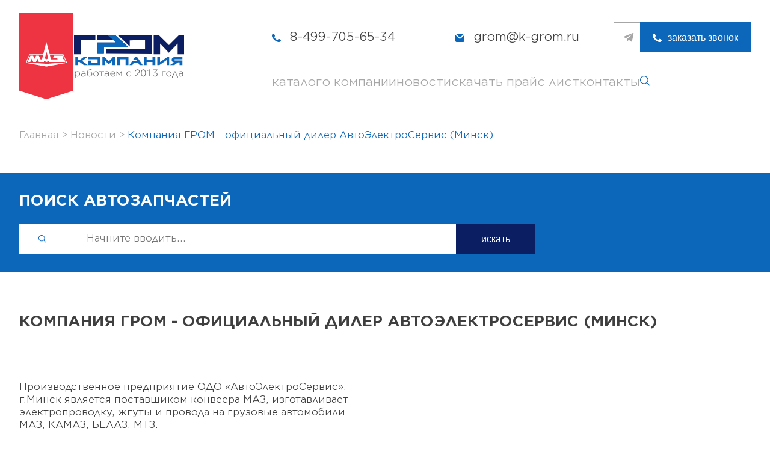

--- FILE ---
content_type: text/html; charset=UTF-8
request_url: https://k-grom.ru/novosti/kompaniya-grom-oficialnyy-diler-avtoelektroservis-minsk/
body_size: 6813
content:
<!DOCTYPE html>
<html lang="ru-RU">
<head>
  <meta http-equiv="X-UA-Compatible" content="IE=edge"/>
  <meta http-equiv="Content-Type" content="text/html; charset=utf-8"/>
  <meta name="viewport" content="width=device-width, initial-scale=1"/>
  
  <meta name="twitter:card" content="summary_large_image"/>
    <meta name="twitter:site" content="@kgrom"/>
    <meta name="twitter:creator" content="@kgrom"/>
    <meta name="twitter:title" content="Компания ГРОМ - официальный дилер АвтоЭлектроСервис (Минск)"/>
    <meta name="twitter:description" content=""/>
    <meta name="twitter:image" content="https://k-grom.ru/extore/frontend/themes/grom/img/about.jpg"/>
    <meta name="twitter:image:src" content="https://k-grom.ru/extore/frontend/themes/grom/img/about.jpg"/>
    <meta name="twitter:url" content="https://k-grom.ru/novosti/kompaniya-grom-oficialnyy-diler-avtoelektroservis-minsk"/>
    <meta name="twitter:domain" content="k-grom.ru"/>
    <meta property="og:site_name" content="ГРОМ"/>
    <meta property="og:title" content="Компания ГРОМ - официальный дилер АвтоЭлектроСервис (Минск)"/>
    <meta property="og:description" content=""/>
    <meta property="og:image" content="https://k-grom.ru/extore/frontend/themes/grom/img/about.jpg"/>
    <meta property="og:type" content="website"/>
    <meta property="og:url" content="https://k-grom.ru/novosti/kompaniya-grom-oficialnyy-diler-avtoelektroservis-minsk"/>
  
  <title>Компания ГРОМ - официальный дилер АвтоЭлектроСервис (Минск)</title>
  <meta name="description" content=''/>
  <meta name="keywords" content="">
  <link rel="stylesheet" href="https://cdn.jsdelivr.net/npm/swiper@8/swiper-bundle.min.css"/>
  <script src="https://cdn.jsdelivr.net/npm/swiper@8/swiper-bundle.min.js"></script>
  <script src="https://code.jquery.com/jquery-3.6.3.min.js" integrity="sha256-pvPw+upLPUjgMXY0G+8O0xUf+/Im1MZjXxxgOcBQBXU=" crossorigin="anonymous"></script>
  <script src="/extore/frontend/js,_jquery.cookie.js+themes,_grom,_js,_pagination.js+themes,_grom,_js,_mask.js.pagespeed.jc.YWVxOlwt6W.js"></script><script>eval(mod_pagespeed_Dr1c8nrvAc);</script>
  <script src="https://code.jquery.com/ui/1.13.2/jquery-ui.min.js" integrity="sha256-lSjKY0/srUM9BE3dPm+c4fBo1dky2v27Gdjm2uoZaL0=" crossorigin="anonymous"></script>
  <script src="https://cdn.jsdelivr.net/npm/@fancyapps/ui@4.0/dist/fancybox.umd.js"></script>
  <script>eval(mod_pagespeed_deOvgijeJq);</script>
  <link rel="stylesheet" href="https://cdn.jsdelivr.net/npm/@fancyapps/ui/dist/fancybox.css"/>
    <link rel="stylesheet" href="/extore/frontend/themes/grom/css/style.css?v1770059368">
  <link rel="stylesheet" href="/extore/frontend/themes/grom/css/newstyles.css?v1770059368">
  <link rel="stylesheet" href="/extore/frontend/themes/grom/fonts/stylesheet.css">
<!--   <link rel="shortcut icon" href="/extore/frontend/themes/grom/img/svg/icon.ico" type="image/x-icon"> -->
<link rel="apple-touch-icon" sizes="180x180" href="/xapple-touch-icon.png.pagespeed.ic.3XPoHJE182.webp">
<link rel="icon" type="image/png" sizes="32x32" href="/xfavicon-32x32.png.pagespeed.ic.rABm7kYH9x.webp">
<link rel="icon" type="image/png" sizes="16x16" href="/xfavicon-16x16.png.pagespeed.ic.YVJCmTFAWV.webp">
<link rel="manifest" href="/site.webmanifest">
<link rel="mask-icon" href="/safari-pinned-tab.svg" color="#5bbad5">
<meta name="msapplication-TileColor" content="#da532c">
<meta name="theme-color" content="#ffffff">
</head>
<body>
  <main>
    <div class="mobile_filter">
        <div class="wrapper">
            <button onclick="$('.mobile_filter').toggleClass('active')" class="mobile_filter_btn">вернуться к товарам</button>
        </div>
    </div>
    <section class="hiddenmenu">
        <div class="wrapper">
        <div class="burger_menu">
        <div class="hidden_items">
        <div class="hidden_item ">
        <a href="/katalog/">каталог</a>
        <a href="/o-kompanii/">о компании</a>
        <a href="/novosti/">новости</a>
        <a href="/data/1673526252/files/1673937836.xls">скачать прайс лист</a>
        <a href="/kontakty/">контакты</a>
        <a href="tel:84997056534" class="contact tel">8-499-705-65-34</a>
                        <a href="mailto:grom@k-grom.ru" class="contact mail">grom@k-grom.ru</a>
        <div class="header_socials">
            
            <a href="https://t.me/KirillGrom" class="social"><img src="/extore/frontend/themes/grom/img/svg/teleg.svg" alt="Написать в Телеграмм"></a>
        </div>
        </div>
        </div>
        </div>
        </div>
    </section>
    <header>
        <div class="wrapper">
            <div class="logo_maz_wrapper">
                <img src="/extore/frontend/themes/grom/img/svg/maz2.svg?v1212" alt="" class="maz2">
                <a href="/" class="logo"></a>
            </div>
            <div class="header_content">
                <div class="header_top_content">
                    <div class="header_contacts_wrapper">
                        <a href="tel:84997056534" class="contact tel">8-499-705-65-34</a>
                        <a href="mailto:grom@k-grom.ru" class="contact mail">grom@k-grom.ru</a>
                    </div>
                    <div class="header_socials">
                        
                        <a href="https://t.me/KirillGrom" class="social"><img src="/extore/frontend/themes/grom/img/svg/teleg.svg" alt="Написать в Телеграмм"></a>
                    </div>
                    <button data-micromodal-trigger="modal-1" class="call_btn">заказать звонок</button>
                </div>
                <div class="header_bottom_content">
                    <nav>
                        <a href="/katalog/">каталог</a>
                        <a href="/o-kompanii/">о компании</a>
                        <a href="/novosti/">новости</a>
                        <a href="/data/1673526252/files/1673937836.xls">скачать прайс лист</a>
                        <a href="/kontakty/">контакты</a>
                    </nav>
                    <div class="search_form_wrapper">
                        <form action="/poisk/" class="search_form">
                            <input id="query" class="search_input" name="query" type="search" id="">
                            <button class="search_btn"></button>
                        </form>
                    </div>
                    <div onclick="$(this).toggleClass('active');$('.hiddenmenu').toggleClass('active'); $('body').toggleClass('fixed');$('header').toggleClass('bgg')" class="burger">
                        <span></span>
                    </div>
                </div>
            </div>
        </div>
    </header>
              <div class="crosh">
        <div class="wrapper">
            <ul id="breadcrumbs" class="" itemscope itemtype="http://schema.org/BreadcrumbList"><li class="" itemscope itemprop="itemListElement" itemtype="http://schema.org/ListItem"><a itemprop="item" href="/"><span itemprop="name">Главная</span></a><meta itemprop="position" content="0"/></li><li class="" itemscope itemprop="itemListElement" itemtype="http://schema.org/ListItem"><a itemprop="item" href="/novosti/"><span itemprop="name">Новости</span></a><meta itemprop="position" content="1"/></li><li class="" itemscope itemprop="itemListElement" itemtype="http://schema.org/ListItem"><a rel="nofollow" itemprop="url" href="/novosti/kompaniya-grom-oficialnyy-diler-avtoelektroservis-minsk/"><span itemprop="name">Компания ГРОМ - официальный дилер АвтоЭлектроСервис (Минск)</span></a><meta itemprop="position" content="2"/></li></ul>        </div>
</div>
<section id="pag" class="search_section">
    <div class="wrapper">
        <!-- <img src="/img/svg/maz.svg" alt="" class="maz"> -->
        <div class="search_title">поиск автозапчастей</div>
        <div style="margin-bottom: 0;" class="search_section_wrapper">
            <form action="/poisk/">
                <input id="query" class="search_input" name="query" type="text" placeholder="Начните вводить...">
                <button class="search_btn">искать</button>
                <button class="search_ico_btn"></button>
            </form>
        </div>
    </div>
</section>
             <section>
  <div class="wrapper">
      <h1 style="margin-bottom: 83px;" class="section_title">Компания ГРОМ - официальный дилер АвтоЭлектроСервис (Минск)</h1>
  </div>
</section>
<section class="main_txt_section">
  <div class="wrapper">
          <div class="main_txt">
                    <p style="text-align: left;" data-mce-style="text-align: left;">﻿﻿﻿﻿﻿﻿﻿﻿﻿﻿﻿﻿﻿﻿Производственное предприятие ОДО «АвтоЭлектроСервис», г.Минск является поставщиком конвеера МАЗ, изготавливает электропроводку, жгуты и провода на грузовые автомобили МАЗ, КАМАЗ, БЕЛАЗ, МТЗ.</p><p align="justify" style="text-align: left;" data-mce-style="text-align: left;">С 2016 года ООО "Компания ГРОМ" является официальным дилером ОДО «АвтоЭлектроСервис». Мы готовы поставить любой жгут или электропроводку на автомобили МАЗ. Срок изготовления и перемещения в Москву, как правило, не превышает 3-5 дней. Если точный номер жгута Вам не известен, обладая поддержкой завода, мы сможем идентифицировать и изготовить его по VIN коду автомобиля.</p>                </div>
  </div>
</section>


    <section class="business_section">
    <div class="wrapper">
        <div style="color: white; margin-bottom: 60px;" class="section_title">знаем свое дело</div>
        <div class="business_grid">
            <div class="business_txt">
                <p>Для получения квалифицированной консультации о применяемости деталей и <br>узлов грузовых автомобилей МАЗ, МЗКТ и автобусов МАЗ, а также наличию <br>запчастей на складах обращайтесь по многоканальному телефону:</p>
                <a href="tel:+74997056534">+ 7 (499) 705-65-34.</a>
                <p>или оставьте заявку на обратный звонок</p>
            </div>
            <form class="business_form form_two">
                <input name="name" type="text" placeholder="Ваше имя">
                <input name="phone" required type="text" placeholder="+7 (___) ___-__-__">
                <button>отправить</button>
            </form>
        </div>
    </div>
</section><section class="schema_section">
  <div class="wrapper">
      <div style="margin-bottom: 60px;" class="section_title">Как мы работаем?</div>
      <div class="schema_wrapper">
          <img class="sch" src="/extore/frontend/themes/grom/img/svg/s1.svg" alt="">
          <img class="sch" src="/extore/frontend/themes/grom/img/svg/s2.svg" alt="">
          <img class="sch" src="/extore/frontend/themes/grom/img/svg/s3.svg" alt="">
      </div>
      <div class="sch_txt">
          Перед отгрузкой товара в транспортную компанию, груз надежно упаковывается, <br>
          для того, чтобы Вы получили запчасти целыми и невредимыми.
      </div>
  </div>
</section><footer>
        <div class="wrapper">
            <div class="logo_socials">
                <a href="" class="logo"></a>
                <div class="header_socials">
               
                    <a href="https://t.me/KirillGrom" class="social"><img src="/extore/frontend/themes/grom/img/svg/teleg.svg" alt="Написать в Телеграмм"></a>
                </div>
            </div>
            <div class="footer_menu_item">
                <a href="/katalog/">каталог</a>
                <a href="/o-kompanii/">о компании</a>
                <a href="/otzyvy/">отзывы</a>
                <a href="/data/1673526252/files/1673937836.xls">прайс лист <span>скачать pdf</span></a>
            </div>
            <div class="footer_menu_item">
                <a href="/novosti/">новости</a>
                <a href="/poisk/">поиск</a>
            </div>
            <div class="footer_menu_item">
                <a href="/kontakty/">контакты</a>
                <a href="tel:+74997056534">+7 (499) 705-65-34 Москва</a>
                <a href="tel:+74991361313">+7 (499) 136-13-13 Москва</a>
                <a href="tel:+74997056503">+7 (499) 705-65-03 Минск</a>
            </div>
            <div class="footer_logo_btn">
                <button data-micromodal-trigger="modal-1">заказать звонок</button>
                <a href="https://xn--80aegjtfs2ah5g.xn--p1ai/" class="multzavod" title="Создание сайта"><img alt="Создание сайта" title="Продвижение сайта" src="/extore/frontend/themes/grom/img/svg/mult.svg" alt="" class=""></a>
            </div>
        </div>
    </footer>
</main>

<div class="modal micromodal-slide" id="modal-1" aria-hidden="true">
    <div class="modal__overlay" tabindex="-1" data-micromodal-close>
      <div class="modal__container" role="dialog" aria-modal="true" aria-labelledby="modal-1-title">
        <img src="/extore/frontend/themes/grom/img/svg/close.svg?v12" data-micromodal-close alt="" class="close">
        <div class="modal_border"></div>
        <div class="modal_content">
            <div class="modal_title">Обратный звонок</div>
            <form class="modal_form form_one">
                <div class="input_modal_wrapper">
                    <div class="modal_border"></div>
                    <input type="text" placeholder="Ваше имя" name="name">
                </div>
                <div class="input_modal_wrapper">
                    <div class="modal_border"></div>
                    <input type="text" placeholder="Номер телефона" required name="phone">
                </div>
                <input type="hidden" name="page_title" value="Компания ГРОМ - официальный дилер АвтоЭлектроСервис (Минск)">
                <input type="hidden" name="mount" value="">
                <input type="hidden" name="page" value="">
                <div class="modal_form_bottom">
                    <div class="grey_txt">Вы даете согласие на обработку<br>персональных данных</div>
                    <button>отправить</button>
                </div>
            </form>
        </div>
      </div>
    </div>
</div>

<div class="modal micromodal-slide" id="modal-5" aria-hidden="true">
    <div class="modal__overlay" tabindex="-1" data-micromodal-close>
      <div class="modal__container" role="dialog" aria-modal="true" aria-labelledby="modal-1-title">
        <img src="/extore/frontend/themes/grom/img/svg/close.svg?v12" data-micromodal-close alt="" class="close">
        <div class="modal_border"></div>
        <div class="modal_content">
            <div style="font-size: 18px; line-height: 1.2em;" class="modal_title change_title">Компания ГРОМ - официальный дилер АвтоЭлектроСервис (Минск)</div>
            <div class="change_subtitle"></div>
            <form class="modal_form form_one">
                <div class="input_modal_wrapper">
                    <div class="modal_border"></div>
                    <input type="text" placeholder="Ваше имя" name="name">
                </div>
                <div class="input_modal_wrapper">
                    <div class="modal_border"></div>
                    <input type="text" placeholder="Номер телефона" required name="phone">
                </div>
                <input type="hidden" name="page_title" value="Компания ГРОМ - официальный дилер АвтоЭлектроСервис (Минск)">
                <input type="hidden" name="mount" value="">
                <input type="hidden" name="page" value="">
                <div class="modal_form_bottom">
                    <div class="grey_txt">Вы даете согласие на обработку<br>персональных данных</div>
                    <button>отправить</button>
                </div>
            </form>
        </div>
      </div>
    </div>
</div>

<div class="modal micromodal-slide" id="modal-3" aria-hidden="true">
    <div class="modal__overlay" tabindex="-1" data-micromodal-close>
      <div class="modal__container" role="dialog" aria-modal="true" aria-labelledby="modal-1-title">
        <img src="/extore/frontend/themes/grom/img/svg/close.svg?v12" data-micromodal-close alt="" class="close">
        <div class="modal_border"></div>
        <div class="modal_content">
            <div class="modal_title">Сделать заказ</div>
            <form class="modal_form form_one">
                <div class="input_modal_wrapper">
                    <div class="modal_border"></div>
                    <input type="text" placeholder="Ваше имя" name="name">
                </div>
                <div class="input_modal_wrapper">
                    <div class="modal_border"></div>
                    <input type="text" placeholder="Номер телефона" required name="phone">
                </div>
                <input type="hidden" class="art" name="art" value="">
                <input type="hidden" class="colvo" name="colvo" value="">
                <div class="modal_form_bottom">
                    <div class="grey_txt">Вы даете согласие на обработку<br>персональных данных</div>
                    <button>отправить</button>
                </div>
            </form>
        </div>
      </div>
    </div>
</div>

<div class="modal micromodal-slide" id="modal-2" aria-hidden="true">
    <div class="modal__overlay" tabindex="-1" data-micromodal-close>
      <div class="modal__container tnx" role="dialog" aria-modal="true" aria-labelledby="modal-1-title">
        <img src="/extore/frontend/themes/grom/img/svg/close.svg?v12" data-micromodal-close alt="" class="close">
        <div class="modal_border"></div>
        <div class="modal_content">
            <div class="modal_title">Спасибо!</div>
            <div class="modal_subtitle">Мы перезвоним<br> в ближайшее время</div>
            
        </div>
      </div>
    </div>
</div>

<script>eval(mod_pagespeed_IMir$GGfYE);</script>

<script>$(".switch_item").click(function(){$('.switch_item').removeClass('active');$(this).addClass('active');let switchTo=$(this).data('switch');console.log(switchTo);if(switchTo=='inline'){$('.main_grid').addClass('inline_goods')}else{$('.main_grid').removeClass('inline_goods')}});</script>

<script>$(document).ready(function(){var hash2=window.top.location.hash.substr(1);hash2=hash2.replace('page-','');if(!hash2){hash2=1;}console.log(hash2);$("input[name='phone']").mask("9 (999) 999-99-99");$("input[name='user_phone']").mask("9 (999) 999-99-99");var items=$(".main_grid .product_item");var numItems=items.length;var perPage=30;items.slice(perPage).hide();$('.paginator').pagination('destroy');let pag=$('.paginator');pag.pagination({items:numItems,itemsOnPage:perPage,prevText:"&laquo;",nextText:"&raquo;",currentPage:hash2,onPageClick:function(pageNumber){var showFrom=perPage*(pageNumber-1);var showTo=showFrom+perPage;items.hide().slice(showFrom,showTo).show();$('html, body').animate({scrollTop:$('#pag').offset().top},'slow');}});$(function(){$(pag).pagination('selectPage',hash2);});});</script>
<script>const swiper=new Swiper('.catalog-swiper',{direction:'horizontal',navigation:{nextEl:'.nextt',prevEl:'.prevv',}});const swiper2=new Swiper('.popular-swiper',{direction:'horizontal',spaceBetween:40,slidesPerView:'auto',navigation:{nextEl:'.pnext',prevEl:'.pprev',}});const swiper4=new Swiper('.news-swiper',{direction:'horizontal',spaceBetween:40,slidesPerView:'auto',navigation:{nextEl:'.nnext',prevEl:'.nprev',}});const swiper3=new Swiper('.reviews-swiper',{direction:'horizontal',autoHeight:true,observer:true,observeParents:true,resizeObserver:true,spaceBetween:40,slidesPerView:'auto',navigation:{nextEl:'.rnext',prevEl:'.rprev',}});const swiper6=new Swiper('.thumbnail-slider',{direction:'vertical',slidesPerView:4,spaceBetween:30,});const swiper5=new Swiper('.productimage-slider',{direction:'horizontal',spaceBetween:10,slidesPerView:'auto',effect:'creative',allowTouchMove:false,thumbs:{swiper:swiper6,},});</script>
<script>$("#abouttabs").accordion({collapsible:true,header:".about_header",icons:false,heightStyle:'content'});</script>
<script src="https://cdn.jsdelivr.net/gh/tomik23/show-more@1.1.6/dist/js/showMore.min.js"></script>
<link rel="stylesheet" href="https://cdn.jsdelivr.net/gh/tomik23/show-more@1.1.6/dist/css/show-more.min.css"/>
<script src="https://cdnjs.cloudflare.com/ajax/libs/micromodal/0.4.8/micromodal.min.js"></script>
<script>MicroModal.init({awaitOpenAnimation:true,awaitCloseAnimation:true});</script>
<script>new ShowMore('.element');</script>
<script>function filterLowPrice(){var divList=$(".product_item");divList.sort(function(a,b){return $(a).data("price")-$(b).data("price")});$("#goods_ajax").html(divList);}function filterUpPrice(){var divList=$(".product_item");divList.sort(function(a,b){return $(b).data("price")-$(a).data("price")});$("#goods_ajax").html(divList);}function filterByAlphabet(){var divList=$(".product_item");divList.sort(function(a,b){return $(a).data("title").localeCompare($(b).data("title"));});$("#goods_ajax").html(divList);console.log(divList);}$(".selector").selectmenu({create:function(event,ui){var items=$(".main_grid .product_item");var numItems=items.length;var perPage=30;items.slice(perPage).hide();$('.paginator').pagination('destroy');$('.paginator').pagination({items:numItems,itemsOnPage:perPage,prevText:"&laquo;",nextText:"&raquo;",onPageClick:function(pageNumber){var showFrom=perPage*(pageNumber-1);var showTo=showFrom+perPage;items.hide().slice(showFrom,showTo).show();$('html, body').animate({scrollTop:$('#pag').offset().top},'slow');}});}});</script>
<script>$(document).on('click','.filters_item_title',function(e){e.preventDefault();$(this).toggleClass('active');$(this).parent().find('.filter_content').first().slideToggle(300);})
if($(window).width()<=1108){$(".filters_wrapper").appendTo(".mobile_filter .wrapper");}</script>
<script>$(".plus, .minus").click(function(){$(this).parent().parent().parent().find('.orig').toggle();$(this).parent().parent().parent().find('.dop').toggle();});</script>
<!-- фильтры -->

<script>$(".selector").on('selectmenuchange',function(){let filterVal=$(this).val();console.log(filterVal);if(filterVal==1){filterLowPrice();var items=$(".main_grid .product_item");$(items).css('display','flex');var numItems=items.length;var perPage=30;items.slice(perPage).hide();$('.paginator').pagination('destroy');$('.paginator').pagination({items:numItems,itemsOnPage:perPage,prevText:"&laquo;",nextText:"&raquo;",onPageClick:function(pageNumber){var showFrom=perPage*(pageNumber-1);var showTo=showFrom+perPage;items.hide().slice(showFrom,showTo).show();$('html, body').animate({scrollTop:$('#pag').offset().top},'slow');}});$(".plus, .minus").click(function(){$(this).parent().parent().parent().find('.orig').toggle();$(this).parent().parent().parent().find('.dop').toggle();});}else if(filterVal==2){filterUpPrice()
var items=$(".main_grid .product_item");$(items).css('display','flex');var numItems=items.length;var perPage=30;items.slice(perPage).hide();$('.paginator').pagination('destroy');$('.paginator').pagination({items:numItems,itemsOnPage:perPage,prevText:"&laquo;",nextText:"&raquo;",onPageClick:function(pageNumber){var showFrom=perPage*(pageNumber-1);var showTo=showFrom+perPage;items.hide().slice(showFrom,showTo).show();$('html, body').animate({scrollTop:$('#pag').offset().top},'slow');}});$(".plus, .minus").click(function(){$(this).parent().parent().parent().find('.orig').toggle();$(this).parent().parent().parent().find('.dop').toggle();});}else if(filterVal==3){filterByAlphabet()
var items=$(".main_grid .product_item");$(items).css('display','flex');var numItems=items.length;var perPage=30;items.slice(perPage).hide();$('.paginator').pagination('destroy');$('.paginator').pagination({items:numItems,itemsOnPage:perPage,prevText:"&laquo;",nextText:"&raquo;",onPageClick:function(pageNumber){var showFrom=perPage*(pageNumber-1);var showTo=showFrom+perPage;items.hide().slice(showFrom,showTo).show();$('html, body').animate({scrollTop:$('#pag').offset().top},'slow');}});$(".plus, .minus").click(function(){$(this).parent().parent().parent().find('.orig').toggle();$(this).parent().parent().parent().find('.dop').toggle();});}});</script>
<script>$('.form_one').submit(function(e){const formData=new FormData(this);$.ajax({url:'/extore/frontend/themes/grom/mail.php',type:'POST',data:formData,processData:false,contentType:false}).done(function(){MicroModal.close();MicroModal.show('modal-2')
$('.form_one').find('input').val('');}).fail(function(){console.log('fail');});e.preventDefault();});</script>
            <script>$('.form_two').submit(function(e){const formData=new FormData(this);$.ajax({url:'/extore/frontend/themes/grom/mail.php',type:'POST',data:formData,processData:false,contentType:false}).done(function(){MicroModal.show('modal-2')
$('.form_two').find('input').val('');}).fail(function(){console.log('fail');});e.preventDefault();});</script>
    <script>$(".more").click(function(){let a=$(this).parent().parent().find('.search_item_title');a=a.html();let b=$(this).parent().parent().find('.position_value');b=b.val();$('.art').val(a);$('.colvo').val(b);console.log(a)
console.log(b)});</script>

<!-- фильтры -->
<script>$('.product_page_order_calc .calcMinus').click(function(){let $input=$(this).parent().find('input');let minValue=$input.data('min');let count=parseInt($input.val())-1;count=count<minValue?minValue:count;$input.val(count);count==minValue?$(this).addClass('dis'):$(this).removeClass('dis')});$('.product_page_order_calc .calcPlus').click(function(){let $input=$(this).parent().find('input');let minValue=$input.data('min');let count=parseInt($input.val())+1;count=count<minValue?minValue:count;$input.val(parseInt(count));count==minValue?$(this).parent().find('.calcMinus').addClass('dis'):$(this).parent().find('.calcMinus').removeClass('dis')});$('.product_page_order_calc input').bind("change click",function(){let minValue=$(this).data('min');if(this.value.match(/[^0-9]/g)){this.value=this.value.replace(/[^0-9]/g,'');}if(this.value==""||this.value<minValue){this.value=minValue;$(this).parent().find('.calcMinus').addClass('dis');}this.value==minValue?$(this).parent().parent().find('.calcMinus').addClass('dis'):$(this).parent().parent().find('.calcMinus').removeClass('dis')});</script>
<script>
    $( ".call_btn" ).click(function() {
     let goodsVal =  $(this).parent().find('input').val();
     $('.change_subtitle').html(`${goodsVal}шт.`);
     $('input[name="mount"]').val(goodsVal);
     $('input[name="page"]').val('k-grom.ru/novosti/kompaniya-grom-oficialnyy-diler-avtoelektroservis-minsk');
     //console.log(goodsVal);
    });
    $( ".sort_btn" ).click(function() {
        filterByAlphabet()
                var items = $(".main_grid .product_item");
                $(items).css('display', 'flex');
    var numItems = items.length;
    var perPage = 30;

    items.slice(perPage).hide();
    $('.paginator').pagination('destroy');
    $('.paginator').pagination({
        items: numItems,
        itemsOnPage: perPage,
        prevText: "&laquo;",
        nextText: "&raquo;",
        onPageClick: function (pageNumber) {
            var showFrom = perPage * (pageNumber - 1);
            var showTo = showFrom + perPage;
            items.hide().slice(showFrom, showTo).show();
            $('html, body').animate({
                scrollTop: $('#pag').offset().top
            }, 'slow');
        }
    });

    $( ".plus, .minus" ).click(function() {
    $(this).parent().parent().parent().find('.orig').toggle();
    $(this).parent().parent().parent().find('.dop').toggle();
  });
    });
</script>


<script type='text/javascript'>(function(){var widget_id='4rJS5mUFzl';var s=document.createElement('script');s.type='text/javascript';s.async=true;s.src='//code.jivosite.com/script/widget/'+widget_id;var ss=document.getElementsByTagName('script')[0];ss.parentNode.insertBefore(s,ss);})();</script>

<!-- Yandex.Metrika counter --> <script type="text/javascript">(function(m,e,t,r,i,k,a){m[i]=m[i]||function(){(m[i].a=m[i].a||[]).push(arguments)};m[i].l=1*new Date();for(var j=0;j<document.scripts.length;j++){if(document.scripts[j].src===r){return;}}k=e.createElement(t),a=e.getElementsByTagName(t)[0],k.async=1,k.src=r,a.parentNode.insertBefore(k,a)})(window,document,"script","https://cdn.jsdelivr.net/npm/yandex-metrica-watch/tag.js","ym");ym(34249655,"init",{clickmap:true,trackLinks:true,accurateTrackBounce:true,webvisor:true,trackHash:true,ecommerce:"dataLayer"});</script> <noscript><div><img src="https://mc.yandex.ru/watch/34249655" style="position:absolute; left:-9999px;" alt=""/></div></noscript> <!-- /Yandex.Metrika counter -->
</body>
</html>

--- FILE ---
content_type: text/css
request_url: https://k-grom.ru/extore/frontend/themes/grom/css/style.css?v1770059368
body_size: 6372
content:
@charset "UTF-8";
*, *:before, *:after {
  box-sizing: border-box;
}

*, *:before, *:after {
  box-sizing: border-box;
}

html, body, div, span, object, b, iframe, figure, h1, h2, h3, h4, h5, h6, p, blockquote, pre, a, code, em, img, small, strike, sub, sup, tt, u, i, ol, ul, li, fieldset, form, label, table, caption, tbody, tfoot, thead, tr, th, td, main, canvas, embed, footer, header, nav, section, video {
  margin: 0;
  padding: 0;
  border: 0;
  font-size: 100%;
  font: inherit;
  vertical-align: baseline;
  text-rendering: optimizeLegibility;
  -webkit-font-smoothing: antialiased;
  -webkit-text-size-adjust: none;
     -moz-text-size-adjust: none;
          text-size-adjust: none;
}

.in_txt {
    padding: 0 0 44px 0;
}
.in_txt ul, .in_txt ol {
    margin: 0 0 0 44px;
}
.sso_wrapper {
    display: flex;
    flex-wrap: wrap;
    justify-content: space-between;
}
.sso_wrapper .product_item {
    margin-bottom: 44px;
}
.popular_section.x {
    margin-bottom: 0;
}




html {
  scroll-behavior: smooth;
}

footer, header, nav, section, main {
  display: block;
}

body, input {
  font-family: "Gotham Office";
}

/* Цвета */
/* Цвета */
/* Шрифты */
/* Шрифты */
/* Кнопка */
/* Кнопка */
a {
  color: #0C67BB;
  text-decoration: none;
}

.wrapper {
  width: 1304px;
  margin: 0 auto;
}

.logo {
  width: 184px;
  height: 52px;
  background: url(/extore/frontend/themes/grom/img/svg/logo.svg) center no-repeat;
  background-size: contain;
}

header {
  padding: 22px 0;
  background: white;
  position: relative;
}
header .wrapper {
  display: flex;
  align-items: center;
  justify-content: space-between;
}

.header_top_content {
  display: flex;
  align-items: center;
  justify-content: space-between;
  margin-bottom: 30px;
}

.contact {
  display: flex;
  align-items: center;
  justify-content: flex-start;
  font-style: normal;
  font-weight: 400;
  font-size: 1.25rem;
  line-height: 26px;
  text-transform: lowercase;
  color: #3F3F3F;
}
.contact + .contact {
  margin-left: 100px;
}
.contact.tel::before {
  content: "";
  background: url(/extore/frontend/themes/grom/img/svg/tel.svg) center no-repeat;
  background-size: contain;
  width: 15px;
  height: 15px;
  margin-right: 15px;
}
.contact.mail::before {
  content: "";
  background: url(/extore/frontend/themes/grom/img/svg/mail.svg) center no-repeat;
  background-size: contain;
  width: 15px;
  height: 15px;
  margin-right: 15px;
}

.header_socials {
  display: flex;
  align-items: center;
  justify-content: flex-start;
  gap: 20px;
  margin-right: -63px;
}

.social {
  width: 50px;
  height: 50px;
  border: 1px solid #A6A6A6;
  display: flex;
  align-items: center;
  justify-content: center;
}
.social img {
  width: 18px;
  height: 18px;
  -o-object-fit: contain;
     object-fit: contain;
}
.social:hover {
  border-color: #0C67BB;
}
.social:hover img {
  filter: brightness(0) saturate(100%) invert(27%) sepia(98%) saturate(1195%) hue-rotate(188deg) brightness(94%) contrast(97%);
}

.call_btn {
  height: 50px;
  padding: 0 20px;
  font-style: normal;
  font-weight: 400;
  font-size: 1rem;
  line-height: 21px;
  text-transform: lowercase;
  color: #FFFFFF;
  transition: all 0.2s ease-in-out;
  background: #0C67BB;
  border: none;
  cursor: pointer;
  width: 184px;
}
.call_btn:hover {
  background: #0B1E62;
}

.header_bottom_content {
  display: flex;
  align-items: flex-end;
  justify-content: space-between;
  gap: 40px;
}
.header_bottom_content nav {
  display: flex;
  align-items: center;
  justify-content: flex-start;
  gap: 32px;
}
.header_bottom_content nav a {
  font-style: normal;
  font-weight: 400;
  font-size: 1.25rem;
  line-height: 26px;
  text-transform: lowercase;
  color: #A6A6A6;
  transition: all 0.2s ease-in-out;
  position: relative;
}
.header_bottom_content nav a::before {
  content: "";
  position: absolute;
  background: url(/extore/frontend/themes/grom/img/svg/plus.svg) center no-repeat;
  background-size: contain;
  width: 10px;
  height: 10px;
  left: -10px;
  top: 5px;
  opacity: 0;
  transition: all 0.2s ease-in-out;
}
.header_bottom_content nav a:hover {
  color: #0C67BB;
}
.header_bottom_content nav a:hover::before {
  opacity: 1;
}

.search_form_wrapper {
  position: relative;
}
.search_form_wrapper input {
  border: none;
  border-bottom: 1px solid #0C67BB;
  padding: 7px 17px;
  box-sizing: border-box;
  width: 184px;
}
.search_form_wrapper .search_btn {
  border: none;
  background: url(/extore/frontend/themes/grom/img/svg/search_ico.svg) center no-repeat;
  background-size: contain;
  width: 17px;
  height: 17px;
  position: absolute;
  left: 0;
  bottom: 7px;
  cursor: pointer;
}

.header_contacts_wrapper {
  display: flex;
  align-items: center;
  justify-content: flex-start;
}

.section_title {
  font-style: normal;
  font-weight: 700;
  font-size: calc(1.28125rem + 0.375vw);
  line-height: 32px;
  text-transform: uppercase;
  color: #3F3F3F;
}
@media (min-width: 1200px) {
  .section_title {
    font-size: 1.5625rem;
  }
}

.section_subtitle {
  font-style: normal;
  font-weight: 400;
  font-size: 1rem;
  line-height: 21px;
  color: #A6A6A6;
}

.catalog_title_wrapper {
  display: flex;
  align-items: center;
  justify-content: space-between;
  margin-bottom: 50px;
}

.catalog_item {
  display: flex;
  align-items: stretch;
  justify-content: space-between;
  height: 500px;
}

.catalog_item_img_wrapper {
  width: 520px;
  height: 100%;
  position: relative;
}
.catalog_item_img_wrapper::after {
  content: "";
  position: absolute;
  bottom: 0;
  left: 0;
  width: 100%;
  height: 100%;
  background: linear-gradient(360deg, #0C67BB 0%, rgba(12, 103, 187, 0) 100%);
}
.catalog_item_img_wrapper img {
  width: 100%;
  height: 100%;
  -o-object-fit: cover;
     object-fit: cover;
}

.catalog_item_content {
  width: 100%;
}

.catalog_item_title {
  font-style: normal;
  font-style: normal;
  font-weight: 400;
  font-size: 1.1875rem;
  line-height: 25px;
  color: #3F3F3F;
  padding: 25px 0;
  border-top: 1px solid #3F3F3F;
  border-bottom: 1px solid #3F3F3F;
  display: flex;
  align-items: center;
  justify-content: space-between;
  margin-bottom: 25px;
}
.catalog_item_title::after {
  content: "";
  width: 10px;
  height: 10px;
  background: url(/extore/frontend/themes/grom/img/svg/plus.svg) center no-repeat;
  background-size: contain;
}

.catalog_item_links {
  width: 100%;
  -moz-columns: 4;
       columns: 4;
  -moz-column-gap: 15px;
       column-gap: 15px;
}
.catalog_item_links a {
  display: block;
  font-style: normal;
  font-weight: 400;
  font-size: 1.25rem;
  line-height: 26px;
  color: #3F3F3F;
  transition: all 0.2s ease-in-out;
  position: relative;
}
.catalog_item_links a::after {
  content: "";
  position: absolute;
  width: 10px;
  height: 10px;
  background: url(/extore/frontend/themes/grom/img/svg/plus.svg) center no-repeat;
  background-size: contain;
  right: 0;
  top: 50%;
  transform: translateY(-50%);
  opacity: 0;
  transition: all 0.2s ease-in-out;
}
.catalog_item_links a:hover {
  color: #0C67BB;
}
.catalog_item_links a:hover::after {
  opacity: 1;
}
.catalog_item_links a + a {
  margin-top: 15px;
}

.arrows_wrapper {
  display: flex;
  align-items: center;
  justify-content: space-between;
  gap: 50px;
}

.next {
  position: static;
  width: 10px;
  height: 20px;
  background: url(/extore/frontend/themes/grom/img/svg/arrow.svg) center no-repeat;
  background-size: contain;
  margin: 0;
}
.next::after {
  display: none;
}

.prev {
  position: static;
  width: 10px;
  height: 20px;
  background: url(/extore/frontend/themes/grom/img/svg/arrow.svg) center no-repeat;
  background-size: contain;
  transform: rotate(180deg);
  margin: 0;
}
.prev::after {
  display: none;
}

.catalog_slider_wrapper {
  overflow: hidden;
}

.preim_item {
  display: flex;
  align-items: flex-start;
  justify-content: flex-start;
}
.preim_item + .preim_item {
  margin-top: 50px;
}
.preim_item img {
  width: 72px;
  height: 72px;
  -o-object-fit: contain;
     object-fit: contain;
  margin-right: 40px;
}
.preim_item > div {
  display: flex;
  flex-direction: column;
}
.preim_item > div span:first-child {
  font-style: normal;
  font-weight: 700;
  font-size: calc(1.28125rem + 0.375vw);
  line-height: 32px;
  text-transform: uppercase;
  color: #0C67BB;
  margin-bottom: 10px;
}
@media (min-width: 1200px) {
  .preim_item > div span:first-child {
    font-size: 1.5625rem;
  }
}
.preim_item > div span:nth-child(2) {
  font-style: normal;
  font-weight: 400;
  font-size: calc(1.28125rem + 0.375vw);
  line-height: 32px;
  text-transform: uppercase;
  color: #3F3F3F;
  margin-bottom: 30px;
}
@media (min-width: 1200px) {
  .preim_item > div span:nth-child(2) {
    font-size: 1.5625rem;
  }
}
.preim_item > div div {
  font-style: normal;
  font-weight: 400;
  font-size: 1rem;
  line-height: 21px;
  text-align: justify;
  color: #0B1E62;
}

.preim_grid {
  margin-left: 20%;
}

.preim_section {
  margin-bottom: 100px;
}

.swiper-slide {
  width: auto;
  max-width: 100%;
}

.product_item {
  width: 296px;
  height: 537px;
  display: flex;
  flex-direction: column;
  align-items: flex-start;
  justify-content: space-between;
  position: relative;
}
.product_item .product_item_img_wrapper {
  width: 100%;
  height: 296px;
  position: relative;
}
.product_item .product_item_img_wrapper .border {
  padding: 1rem;
  position: absolute;
  width: 100%;
  height: 100%;
  top: 0;
  left: 0;
  background: linear-gradient(315deg, #0C67BB 0%, #FFFFFF 100%);
  padding: 3px;
}
.product_item .product_item_img_wrapper .product_item_img {
  width: 99%;
  height: 99%;
  -o-object-fit: contain;
     object-fit: contain;
  background: white;
  position: relative;
  top: 50%;
  left: 50%;
  transform: translate(-50%, -50%);
}
.product_item .product_item_img_wrapper .product_call {
  position: absolute;
  bottom: 0;
  right: 0;
  background: #0C67BB;
  display: flex;
  align-items: center;
  justify-content: center;
  width: 50px;
  height: 50px;
}
.product_item .product_item_img_wrapper .product_call img {
  width: 15px;
  height: 15px;
  -o-object-fit: contain;
     object-fit: contain;
}
.product_item .product_item_content {
  width: 100%;
}
.product_item .product_item_content .product_item_filters {
  width: 100%;
  height: 73px;
}
.product_item .product_item_content .product_item_filters .product_item_filter {
  width: 100%;
  display: flex;
  align-items: flex-start;
  justify-content: space-between;
  font-style: normal;
  font-weight: 400;
  font-size: 1rem;
  line-height: 21px;
  color: #3F3F3F;
  text-align: end;
}
.product_item .product_item_content .product_item_filters .product_item_filter span:first-child {
  font-style: normal;
  font-weight: 400;
  font-size: 1rem;
  line-height: 21px;
  color: #0C67BB;
  text-align: start;
}
.product_item .product_item_content .product_item_filters .product_item_filter + .product_item_filter {
  margin-top: 10px;
}
.product_item .product_item_title {
  display: flex;
  align-items: center;
  justify-content: flex-start;
  width: 100%;
  height: 78px;
  font-style: normal;
  font-weight: 400;
  font-size: 1.25rem;
  line-height: 26px;
  text-transform: lowercase;
  color: #3F3F3F;
  margin-bottom: 10px;
}
.product_item .product_item_bottom {
  margin-top: 10px;
  background: #0C67BB;
  padding: 14px 19px;
  display: flex;
  align-items: center;
  justify-content: space-between;
}
.product_item .product_item_count {
  display: flex;
  align-items: center;
  justify-content: flex-start;
  gap: 10px;
}
.product_item .product_item_count .products_counter {
  font-style: normal;
  font-weight: 400;
  font-size: 1rem;
  line-height: 21px;
  color: white;
}
.product_item .product_item_count .plus_minus {
  color: white;
  display: flex;
  flex-direction: column;
  align-items: center;
  justify-content: center;
  gap: 5px;
}
.product_item .product_item_count .plus_minus .plus {
  width: 10px;
  height: 10px;
  background: url(/extore/frontend/themes/grom/img/svg/triangle.svg) center no-repeat;
  background-size: contain;
  cursor: pointer;
}
.product_item .product_item_count .plus_minus .minus {
  width: 10px;
  height: 10px;
  background: url(/extore/frontend/themes/grom/img/svg/triangle.svg) center no-repeat;
  background-size: contain;
  position: relative;
  transform: rotate(180deg);
  cursor: pointer;
}
.product_item .product_price {
  font-style: normal;
  font-weight: 400;
  font-size: 1rem;
  line-height: 21px;
  color: white;
}

.title_section {
  padding-top: 24px;
  padding-bottom: 36px;
}

.main_title {
  font-style: normal;
  font-weight: 700;
  font-size: calc(1.3625rem + 1.35vw);
  line-height: 49px;
  text-transform: uppercase;
  color: #3F3F3F;
  margin-bottom: 6px;
}
@media (min-width: 1200px) {
  .main_title {
    font-size: 2.375rem;
  }
}

.main_subtitle {
  font-style: normal;
  font-style: normal;
  font-weight: 400;
  font-size: 1.1875rem;
  line-height: 25px;
  color: #3F3F3F;
  text-transform: uppercase;
}

.search_section {
  background: #0C67BB;
}
.search_section .wrapper {
  padding: 30px 0;
  position: relative;
}
.search_section .wrapper .maz {
  position: absolute;
  right: 0px;
  top: 0;
}

.search_section {
  margin-bottom: 67px;
}

.search_title {
  font-style: normal;
  font-weight: 700;
  font-size: calc(1.28125rem + 0.375vw);
  line-height: 32px;
  text-transform: uppercase;
  color: white;
  margin-bottom: 22px;
}
@media (min-width: 1200px) {
  .search_title {
    font-size: 1.5625rem;
  }
}

.search_section_wrapper {
  margin-bottom: 40px;
}
.search_section_wrapper form {
  display: flex;
  align-items: center;
  justify-content: flex-start;
  position: relative;
}
.search_section_wrapper form input {
  border: none;
  height: 50px;
  width: 726px;
  background: white;
  font-style: normal;
  font-weight: 400;
  font-size: 1rem;
  line-height: 21px;
  color: #3F3F3F;
  padding-left: 112px;
}
.search_section_wrapper form .search_ico_btn {
  border: none;
  width: 13px;
  height: 13px;
  background: url(/extore/frontend/themes/grom/img/svg/search_ico.svg) center no-repeat;
  background-size: contain;
  position: absolute;
  left: 32px;
}
.search_section_wrapper form .search_btn {
  height: 50px;
  padding: 0 20px;
  font-style: normal;
  font-weight: 400;
  font-size: 1rem;
  line-height: 21px;
  text-transform: lowercase;
  color: #FFFFFF;
  transition: all 0.2s ease-in-out;
  background: #0C67BB;
  border: none;
  cursor: pointer;
  background: #0B1E62;
  padding: 0 42px;
}
.search_section_wrapper form .search_btn:hover {
  background: #0B1E62;
}

.input_wrapper {
  display: flex;
  align-items: center;
  justify-content: flex-start;
  gap: 40px;
}
.input_wrapper input {
  background: white;
  border: none;
  height: 50px;
  font-style: normal;
  font-weight: 400;
  font-size: 1rem;
  line-height: 21px;
  color: #3F3F3F;
  padding-left: 29px;
}
.input_wrapper input[name=art] {
  width: 520px;
}
.input_wrapper input[name=colvo] {
  width: 184px;
}
.input_wrapper input[name=phone] {
  width: 296px;
}
.input_wrapper input[name=phone]::-moz-placeholder {
  color: #0C67BB;
}
.input_wrapper input[name=phone]:-ms-input-placeholder {
  color: #0C67BB;
}
.input_wrapper input[name=phone]::placeholder {
  color: #0C67BB;
}

.btn_txt {
  display: flex;
  align-items: center;
  justify-content: space-between;
  width: 100%;
  margin-top: 22px;
}
.btn_txt button {
  font-style: normal;
  font-weight: 400;
  font-size: 1.25rem;
  line-height: 26px;
  text-transform: lowercase;
  color: white;
  background: none;
  border: none;
  cursor: pointer;
}

.frm_txt {
  font-style: normal;
  font-weight: 400;
  font-size: 1rem;
  line-height: 21px;
  color: white;
}

.callback_form {
  display: block;
  width: 1080px;
}

.sch {
  max-width: 100%;
  height: auto;
  -o-object-fit: contain;
     object-fit: contain;
}
.sch + .sch {
  margin-top: 34px;
}

.sch_txt {
  font-style: normal;
  font-weight: 400;
  font-size: 1.25rem;
  line-height: 26px;
  text-transform: lowercase;
  color: #3F3F3F;
  margin-top: 85px;
}

.schema_section {
  margin-bottom: 100px;
}

.logo_maz_wrapper {
  display: flex;
  align-items: center;
  justify-content: flex-start;
  gap: 20px;
}

.popular_wrapper .swiper-slide {
  width: auto !important;
  max-width: none;
}

.popular_section {
  overflow: hidden;
  margin-bottom: 142px;
}

.about_section {
  padding: 100px 0;
  background: #0B1E62;
}

.about_grid {
  display: flex;
  align-items: flex-start;
  justify-content: space-between;
}

.about_img {
  width: 408px;
  height: 408px;
  -o-object-fit: cover;
     object-fit: cover;
}

.about_tabs {
  width: 744px;
}
.about_tabs .about_header {
  padding: 25px 0;
  font-style: normal;
  font-style: normal;
  font-weight: 400;
  font-size: 1.1875rem;
  line-height: 25px;
  color: white;
  border-top: 1px solid #FFFFFF;
  text-transform: uppercase;
  display: flex;
  align-items: center;
  justify-content: space-between;
  cursor: pointer;
}
.about_tabs .about_header::after {
  content: "";
  width: 20px;
  height: 20px;
  background: url(/extore/frontend/themes/grom/img/svg/p.svg) center no-repeat;
  background-size: contain;
}
.about_tabs .about_header.ui-state-active::after {
  background: url(/extore/frontend/themes/grom/img/svg/m.svg) center no-repeat;
  background-size: contain;
}
.about_tabs .about_content {
  font-style: normal;
  font-weight: 400;
  font-size: 1rem;
  line-height: 21px;
  color: #A6A6A6;
  max-width: 632px;
  padding: 10px 0;
  padding-bottom: 25px;
}
.about_tabs .photo_grid {
  display: flex;
  justify-content: flex-start;
  align-items: center;
  flex-wrap: wrap;
  gap: 40px;
}
.about_tabs .sert_img_wrap {
  width: 296px;
  height: 423px;
}
.about_tabs .sert_img_wrap img {
  width: 100%;
  height: 100%;
  -o-object-fit: contain;
     object-fit: contain;
  -o-object-position: center;
     object-position: center;
}

.business_section {
  padding: 100px 0;
  background: url(/extore/frontend/themes/grom/img/bsns.jpg) center no-repeat;
  background-size: cover;
  margin-bottom: 100px;
}

.business_grid {
  display: flex;
  align-items: flex-start;
  justify-content: space-between;
}

.business_txt p {
  font-style: normal;
  font-weight: 400;
  font-size: 1rem;
  line-height: 21px;
  color: white;
}
.business_txt p + a {
  margin-top: 20px;
}
.business_txt a {
  color: white;
  font-style: normal;
  font-style: normal;
  font-weight: 400;
  font-size: 1.1875rem;
  line-height: 25px;
  display: block;
}
.business_txt a + p {
  margin-top: 28px;
}

.business_form {
  display: flex;
  flex-direction: column;
  align-items: flex-end;
  justify-content: flex-start;
}
.business_form input + input {
  margin-top: 20px;
}
.business_form input {
  background: white;
  border: none;
  height: 50px;
  font-style: normal;
  font-weight: 400;
  font-size: 1rem;
  line-height: 21px;
  color: #3F3F3F;
  padding-left: 29px;
  width: 408px;
}
.business_form input[name=phone]::-moz-placeholder {
  color: #0C67BB;
}
.business_form input[name=phone]:-ms-input-placeholder {
  color: #0C67BB;
}
.business_form input[name=phone]::placeholder {
  color: #0C67BB;
}
.business_form button {
  font-style: normal;
  font-weight: 400;
  font-size: 1.25rem;
  line-height: 26px;
  text-transform: lowercase;
  color: white;
  background: none;
  border: none;
  cursor: pointer;
  margin-top: 12px;
}

.reviews_slider_wrapper {
  overflow: hidden;
}

.review_item {
  width: 632px;
  min-height: 350px;
  background: #F7F7F7;
  padding: 37px 72px;
  display: flex;
  flex-direction: column;
  align-items: flex-start;
  justify-content: space-between;
}
.review_item .review_title {
  font-style: normal;
  font-weight: 400;
  font-size: 1.25rem;
  line-height: 26px;
  text-transform: lowercase;
  color: #3F3F3F;
  margin-bottom: 20px;
}
.review_item .review_txt {
  font-style: normal;
  font-weight: 400;
  font-size: 1rem;
  line-height: 21px;
  color: #3F3F3F;
}
.review_item .review_date {
  font-style: normal;
  font-weight: 400;
  font-size: 1rem;
  line-height: 21px;
  color: #A6A6A6;
  margin-top: 10px;
}
.review_item .show-more-btn {
  display: block;
  font-style: normal;
  font-weight: 400;
  font-size: 1rem;
  line-height: 21px;
  color: #0C67BB;
  margin: 0;
  padding-left: 0;
  margin-top: 10px;
}
.review_item .show-more-btn:hover {
  color: #0B1E62;
}

.reviews-swiper .swiper-wrapper {
  height: auto !important;
}
.reviews-swiper .swiper-slide {
  height: auto !important;
}

.reviews_section {
  margin-bottom: 100px;
}

.news_section {
  margin-bottom: 100px;
  overflow: hidden;
}

.news_item {
  display: flex;
  flex-direction: column;
  align-items: flex-start;
  justify-content: space-between;
  width: 632px;
  height: 503px;
}
.news_item .news_img_wrapper {
  position: relative;
  width: 100%;
  height: 400px;
  display: block;
}
.news_item .news_img_wrapper img {
  width: 100%;
  height: 100%;
  -o-object-fit: cover;
     object-fit: cover;
}
.news_item .news_img_wrapper .news_img_gradient {
  background: linear-gradient(360deg, #0C67BB 0%, rgba(12, 103, 187, 0) 100%);
  position: absolute;
  width: 100%;
  height: 100%;
  left: 0;
  bottom: 0;
}
.news_item .news_item_title {
  font-style: normal;
  font-weight: 400;
  font-size: 1.25rem;
  line-height: 26px;
  text-transform: lowercase;
  color: #3F3F3F;
  margin-top: 20px;
  display: block;
}
.news_item .news_more {
  font-style: normal;
  font-weight: 400;
  font-size: 1rem;
  line-height: 21px;
  color: #0C67BB;
}

footer {
  background: white;
  padding: 58px 0;
}
footer .wrapper {
  display: flex;
  align-items: stretch;
  justify-content: space-between;
}
footer .logo_socials {
  display: flex;
  flex-direction: column;
  align-items: flex-start;
  justify-content: flex-start;
  gap: 26px;
}
footer .footer_menu_item {
  display: flex;
  flex-direction: column;
  align-items: flex-start;
  gap: 10px;
}
footer .footer_menu_item a {
  display: flex;
  font-style: normal;
  font-weight: 400;
  font-size: 1.25rem;
  line-height: 26px;
  text-transform: lowercase;
  color: #3F3F3F;
}
footer .footer_menu_item a span {
  color: #0C67BB;
  margin-left: 10px;
}
footer .footer_logo_btn {
  display: flex;
  flex-direction: column;
  align-items: flex-end;
  justify-content: space-between;
}
footer .footer_logo_btn button {
  height: 50px;
  padding: 0 20px;
  font-style: normal;
  font-weight: 400;
  font-size: 1rem;
  line-height: 21px;
  text-transform: lowercase;
  color: #FFFFFF;
  transition: all 0.2s ease-in-out;
  background: #0C67BB;
  border: none;
  cursor: pointer;
}
footer .footer_logo_btn button:hover {
  background: #0B1E62;
}

header {
  position: -webkit-sticky;
  position: sticky;
  top: 0;
  z-index: 10;
}

.catalog_section {
  margin-bottom: 100px;
}

.burger {
  display: none;
}

.hiddenmenu {
  position: fixed;
  top: 0;
  left: 0%;
  transition: all 0.3s ease-in-out;
  visibility: hidden;
  opacity: 0;
  z-index: 9;
  width: 100vw;
}

body.fixed {
  overflow: hidden;
}

.crosh {
  padding-top: 28px;
  padding-bottom: 52px;
}
.crosh ul {
  list-style-image: none;
  list-style: none;
  list-style-type: none;
  padding: 0;
  margin: 0;
  display: block;
}
.crosh ul li {
  margin: 0;
  padding: 0;
  display: inline-block;
  color: #A6A6A6;
}
.crosh ul li a {
  font-style: normal;
  font-weight: 400;
  font-size: 1rem;
  line-height: 21px;
  color: #A6A6A6;
}
.crosh ul li::before {
  content: ">";
  margin: 0 4px;
}
.crosh ul li:first-child::before {
  display: none;
}
.crosh ul li:last-child a {
  color: #0C67BB;
}

.main_txt_section {
  margin-bottom: 100px;
}
.main_txt_section .wrapper {
  display: flex;
  align-items: flex-start;
  justify-content: space-between;
}

.main_txt_img {
  width: 408px;
  height: 408px;
  -o-object-fit: cover;
     object-fit: cover;
}

.main_txt {
  width: 47%;
  color: #3F3F3F;
  margin-right: 100px;
  max-width: 100%;
}
.main_txt h2 {
  font-style: normal;
  font-style: normal;
  font-weight: 400;
  font-size: 1.1875rem;
  line-height: 25px;
}
.main_txt h2 + p {
  margin-top: 33px;
}
.main_txt p {
  font-style: normal;
  font-weight: 400;
  font-size: 1rem;
  line-height: 21px;
}
.main_txt p + h2 {
  margin-top: 20px;
}
.main_txt p + p {
  margin-top: 25px;
}

.product_page_photo_and_description {
  display: flex;
  justify-content: space-between;
  align-items: flex-start;
}

.product_page_photo_slider_and_main_photo {
  display: flex;
  align-items: flex-start;
  justify-content: space-between;
  gap: 40px;
}

.product_page_main_photo {
  overflow: hidden;
  width: 408px;
}
.product_page_main_photo .productimage-slider {
  width: 100%;
  height: 100%;
}
.product_page_main_photo .swiper-slide {
  width: 100% !important;
}
.product_page_main_photo .product_page_main_photo_slider_wrapper {
  width: 100%;
  height: 378px;
  overflow: hidden;
  position: relative;
}
.product_page_main_photo .product_page_main_photo_slider_wrapper .productimage_slider {
  width: 100%;
  height: 100%;
}
.product_page_main_photo .product_page_main_photo_slider_wrapper .productimage {
  width: calc(100% - 2px);
  height: calc(100% - 2px);
  -o-object-fit: contain;
     object-fit: contain;
  background: white;
  position: relative;
  top: 50%;
  left: 50%;
  transform: translate(-50%, -50%);
}
.product_page_main_photo .product_page_main_photo_slider_wrapper .productimage_gallery {
  position: absolute;
  width: 100%;
  height: 100%;
  top: 0;
  left: 0;
  z-index: 2;
}
.product_page_main_photo .product_page_main_photo_slider_wrapper .border {
  position: absolute;
  width: 100%;
  height: 100%;
  top: 0;
  left: 0;
  background: linear-gradient(315deg, #0C67BB 0%, #FFFFFF 100%);
  padding: 1px;
  z-index: -1;
}
.product_page_main_photo .product_item_bottom {
  background: #0C67BB;
  padding: 14px 19px;
  display: flex;
  align-items: center;
  justify-content: space-between;
}
.product_page_main_photo .product_item_bottom .product_item_count {
  display: flex;
  align-items: center;
  justify-content: flex-start;
  gap: 10px;
}
.product_page_main_photo .product_item_bottom .product_item_count {
  display: flex;
  align-items: center;
  justify-content: flex-start;
  gap: 10px;
}
.product_page_main_photo .product_item_bottom .product_item_count .products_counter {
  font-style: normal;
  font-weight: 400;
  font-size: 1rem;
  line-height: 21px;
  color: white;
}
.product_page_main_photo .product_item_bottom .product_item_count .plus_minus {
  color: white;
  display: flex;
  flex-direction: column;
  align-items: center;
  justify-content: center;
  gap: 5px;
}
.product_page_main_photo .product_item_bottom .product_item_count .plus_minus .plus {
  width: 10px;
  height: 10px;
  background: url(/extore/frontend/themes/grom/img/svg/triangle.svg) center no-repeat;
  background-size: contain;
  cursor: pointer;
}
.product_page_main_photo .product_item_bottom .product_item_count .plus_minus .minus {
  width: 10px;
  height: 10px;
  background: url(/extore/frontend/themes/grom/img/svg/triangle.svg) center no-repeat;
  background-size: contain;
  position: relative;
  transform: rotate(180deg);
  cursor: pointer;
}
.product_page_main_photo .product_item_bottom .product_price {
  font-style: normal;
  font-weight: 400;
  font-size: 1rem;
  line-height: 21px;
  color: white;
}

.product_page_thumbnail {
  height: 378px;
  width: 72px;
  overflow: hidden;
}
.product_page_thumbnail .product_page_thumbnail_slider_wrapper {
  width: 100%;
  height: 100%;
}
.product_page_thumbnail .product_page_thumbnail_slider_wrapper .thumbnail-slider {
  width: 100%;
  height: 100%;
}
.product_page_thumbnail .product_page_thumbnail_slider_wrapper .swiper-slide {
  height: auto !important;
}
.product_page_thumbnail .thumbnail_item {
  width: 72px;
  height: 72px;
  position: relative;
}
.product_page_thumbnail .thumbnail_item .productimage {
  width: calc(100% - 2px);
  height: calc(100% - 2px);
  -o-object-fit: contain;
     object-fit: contain;
  background: white;
  position: relative;
  top: 50%;
  left: 50%;
  transform: translate(-50%, -50%);
}
.product_page_thumbnail .border {
  position: absolute;
  width: 100%;
  height: 100%;
  top: 0;
  left: 0;
  background: linear-gradient(315deg, #0C67BB 0%, #FFFFFF 100%);
  padding: 1px;
  z-index: -1;
}

.product_page_description {
  width: 744px;
}
.product_page_description .product_page_art {
  display: flex;
  align-items: center;
  justify-content: space-between;
}
.product_page_description .product_page_art span {
  font-style: normal;
  font-weight: 400;
  font-size: 1rem;
  line-height: 21px;
  color: #0C67BB;
}
.product_page_description .product_page_category {
  display: flex;
  align-items: center;
  justify-content: space-between;
  margin-top: 16px;
  font-style: normal;
  font-weight: 400;
  font-size: 1rem;
  line-height: 21px;
}
.product_page_description .product_page_category span:first-child {
  color: #0C67BB;
}
.product_page_description .product_page_category span:last-child {
  color: #3F3F3F;
}
.product_page_description .product_page_txt {
  font-style: normal;
  font-weight: 400;
  font-size: 1rem;
  line-height: 21px;
  color: black;
  margin-top: 19px;
}
.product_page_description .product_page_btns {
  display: flex;
  justify-content: flex-end;
  align-items: center;
  gap: 30px;
  margin-top: 30px;
}

.main_product_section {
  margin-bottom: 80px;
}

.default_btn {
  height: 50px;
  padding: 0 20px;
  font-style: normal;
  font-weight: 400;
  font-size: 1rem;
  line-height: 21px;
  text-transform: lowercase;
  color: #FFFFFF;
  transition: all 0.2s ease-in-out;
  background: #0C67BB;
  border: none;
  cursor: pointer;
  background: #F7F7F7;
  color: #414141;
}
.default_btn:hover {
  background: #0B1E62;
}
.default_btn:hover {
  color: white;
}

.call_btn {
  display: flex;
  align-items: center;
  justify-content: center;
}
.call_btn::before {
  content: "";
  width: 15px;
  height: 15px;
  background: url(/extore/frontend/themes/grom/img/svg/product_phone.svg) center no-repeat;
  background-size: contain;
  margin-right: 10px;
}

.goods_wrapper {
  width: 968px;
}
.goods_wrapper .main_grid {
  display: flex;
  align-items: center;
  justify-content: flex-start;
  gap: 40px;
  flex-wrap: wrap;
}

.paginator {
  display: flex;
  justify-content: flex-end;
  margin-top: 80px;
}
.paginator ul {
  list-style-type: none;
  margin: 0;
  padding: 0;
  display: flex;
  align-items: center;
  justify-content: flex-start;
  gap: 10px;
}
.paginator ul li {
  width: 43px;
  height: 50px;
  display: flex;
  align-items: center;
  justify-content: center;
}
.paginator ul li:first-child {
  display: none;
}
.paginator ul li:last-child {
  display: none;
}
.paginator ul li a, .paginator ul li span {
  width: 100%;
  height: 100%;
  font-style: normal;
  font-weight: 400;
  font-size: 1.25rem;
  line-height: 26px;
  text-transform: lowercase;
  color: #3F3F3F;
  display: flex;
  align-items: center;
  justify-content: center;
}
.paginator ul li.active {
  background: #0C67BB;
}
.paginator ul li.active a, .paginator ul li.active span {
  color: white;
}

.ui-selectmenu-button.ui-button {
  padding: 0;
  background: none;
  border: none;
  width: 20em;
  display: flex;
  align-items: center;
  justify-content: space-between;
  font-style: normal;
  font-weight: 400;
  font-size: 1.25rem;
  line-height: 26px;
  text-transform: lowercase;
  text-transform: none;
  color: #3F3F3F;
  font-family: "Gotham Office";
}
.ui-selectmenu-button.ui-button .ui-selectmenu-icon {
  display: none;
}
.ui-selectmenu-button.ui-button::after {
  content: "";
  width: 12px;
  height: 6px;
  background: url(/extore/frontend/themes/grom/img/svg/select_arr.svg) center no-repeat;
  background-size: contain;
}
.ui-selectmenu-button.ui-button.ui-selectmenu-button-open::after {
  transform: rotate(180deg);
}

.product_item_shield {
  position: absolute;
  top: 0;
  left: 0;
  background: #0C67BB;
  font-style: normal;
  font-weight: 400;
  font-size: 1rem;
  line-height: 21px;
  color: white;
  height: 29px;
  display: flex;
  align-items: center;
  justify-content: center;
  padding: 0 20px;
  z-index: 2;
}
.product_item_shield.new {
  background: #0B1E62;
}

.main_catalog_section {
  margin-bottom: 80px;
}
.main_catalog_section .wrapper {
  display: flex;
  align-items: flex-start;
  justify-content: space-between;
}

.filters_wrapper {
  width: 296px;
  flex-shrink: 0;
  position: static;
}
.filters_wrapper .filters_item_title {
  display: flex;
  align-items: center;
  justify-content: space-between;
  font-style: normal;
  font-style: normal;
  font-weight: 400;
  font-size: 1.1875rem;
  line-height: 25px;
  color: #0B1E62;
  padding-bottom: 30px;
  text-transform: uppercase;
  cursor: pointer;
}
.filters_wrapper .filters_item_title::after {
  content: "";
  width: 12px;
  height: 6px;
  background: url(/extore/frontend/themes/grom/img/svg/select_arr.svg) center no-repeat;
  background-size: contain;
  filter: brightness(0) saturate(100%) invert(12%) sepia(22%) saturate(7182%) hue-rotate(220deg) brightness(90%) contrast(107%);
}
.filters_wrapper .filters_item_title.active::after {
  transform: rotate(180deg);
}
.filters_wrapper .filter_content {
  padding-bottom: 30px;
}
.filters_wrapper .container + .container {
  margin-top: 15px;
}

/* The container */
.container {
  display: block;
  position: relative;
  padding-right: 35px;
  cursor: pointer;
  font-style: normal;
  font-weight: 400;
  font-size: 1.25rem;
  line-height: 26px;
  text-transform: lowercase;
  color: #414141;
  -webkit-user-select: none;
  -moz-user-select: none;
  -ms-user-select: none;
  user-select: none;
  width: 100%;
  box-sizing: border-box;
}

/* Hide the browser's default checkbox */
.container input {
  position: absolute;
  opacity: 0;
  cursor: pointer;
  height: 0;
  width: 0;
}

/* Create a custom checkbox */
.checkmark {
  position: absolute;
  top: 50%;
  right: 0;
  height: 10px;
  width: 10px;
  background-color: none;
  transform: translateY(-50%);
}

/* On mouse-over, add a grey background color */
/*   .container:hover input ~ .checkmark {
    background-color: #ccc;
  } */
/* When the checkbox is checked, add a blue background */
.container input:checked ~ .checkmark {
  background: url(/extore/frontend/themes/grom/img/svg/plus.svg) center no-repeat;
  background-size: contain;
}

.container input:checked ~ .filter_name, .container:hover input ~ .filter_name {
  color: #0C67BB;
}

.filter_name {
  position: relative;
  display: inline-block;
}
.filter_name .sup_number {
  vertical-align: super;
  font-style: normal;
  font-weight: 400;
  font-size: 15px;
  line-height: 26px;
  text-transform: lowercase;
  display: inline-block;
  position: absolute;
  top: -8px;
}

/* Create the checkmark/indicator (hidden when not checked) */
.checkmark:after {
  content: "";
  position: absolute;
  display: none;
}

/* Show the checkmark when checked */
.container input:checked ~ .checkmark:after {
  display: block;
}

/* Style the checkmark/indicator */
/*   .container .checkmark:after {
    left: 9px;
    top: 5px;
    width: 5px;
    height: 10px;
    border: solid white;
    border-width: 0 3px 3px 0;
    -webkit-transform: rotate(45deg);
    -ms-transform: rotate(45deg);
    transform: rotate(45deg);
  } */
.filters_btn {
  width: 100%;
  height: auto;
  background: none;
  border: none;
  font-style: normal;
  font-weight: 400;
  font-size: 1rem;
  line-height: 21px;
  text-transform: lowercase;
  cursor: pointer;
  color: #0C67BB;
}

.mobile_filter_button {
  display: none;
}

.mobile_filter {
  display: none;
}

.mobile_filter_btn {
  height: 50px;
  padding: 0 20px;
  font-style: normal;
  font-weight: 400;
  font-size: 1rem;
  line-height: 21px;
  text-transform: lowercase;
  color: #FFFFFF;
  transition: all 0.2s ease-in-out;
  background: #0C67BB;
  border: none;
  cursor: pointer;
  position: fixed;
  bottom: 10px;
  left: 50%;
  transform: translate(-50%);
  z-index: 10;
  width: 100%;
}
.mobile_filter_btn:hover {
  background: #0B1E62;
}

@media screen and (max-width: 1303px) {
  section > * {
    width: 100%;
  }
  html, body {
    min-width: 100%;
  }
  /* body {min-width:640px; width:100%; overflow-x:hidden;} */
  body > * > * * {
    max-width: 100%;
  }
  .wrapper {
    width: 95% !important;
  }
  .header_bottom_content nav a {
    white-space: nowrap;
  }
  header .wrapper {
    gap: 2%;
  }
  .product_page_description {
    width: 50%;
  }
  .product_page_photo_and_description {
    flex-wrap: wrap;
    gap: 1%;
    row-gap: 20px;
  }
  .mobile_filter {
    display: block;
    position: fixed;
    width: 100%;
    height: 100%;
    top: 0;
    left: 0;
    z-index: -1;
    opacity: 0;
    background: white;
    transition: all 0.3s ease-in-out;
  }
  .mobile_filter .section_title {
    margin-bottom: 25px;
  }
  .mobile_filter.active {
    z-index: 11;
    opacity: 1;
  }
  .mobile_filter .wrapper {
    overflow: auto;
    max-height: 100%;
    padding: 50px;
    padding-bottom: 100px;
    position: relative;
  }
  .mobile_filter .filters_wrapper {
    width: 100%;
  }
  .mobile_filter_button {
    height: 50px;
    padding: 0 20px;
    font-style: normal;
    font-weight: 400;
    font-size: 1rem;
    line-height: 21px;
    text-transform: lowercase;
    color: #FFFFFF;
    transition: all 0.2s ease-in-out;
    background: #0C67BB;
    border: none;
    cursor: pointer;
    margin-bottom: 20px;
  }
  .mobile_filter_button:hover {
    background: #0B1E62;
  }
  .goods_wrapper {
    width: 60%;
  }
}
@media screen and (max-width: 1108px) {
  .goods_wrapper {
    width: 70%;
  }
}
@media screen and (max-width: 1108px) {
  .mobile_filter_button {
    display: block;
  }
  .goods_wrapper {
    width: 100%;
  }
  .main_catalog_section .filters_wrapper {
    display: none;
  }
  .custom_select_wrapper {
    display: flex;
    align-items: center;
    justify-content: space-between;
    gap: 20px;
    flex-wrap: wrap;
  }
  .custom_select_wrapper .mobile_filter_button {
    margin-bottom: 0;
  }
}
@media screen and (max-width: 688px) {
  .catalog_main_section .catalog_title_wrapper {
    flex-wrap: wrap;
    gap: 20px;
  }
  .catalog_main_section .custom_select_wrapper {
    width: 100%;
  }
}
@media screen and (max-width: 542px) {
  .mobile_filter_button {
    width: 100%;
  }
}
@media screen and (max-width: 1117px) {
  .product_page_photo_and_description {
    gap: 3%;
    row-gap: 20px;
  }
  .product_page_description {
    width: 45%;
  }
  .product_page_photo_slider_and_main_photo {
    gap: 4%;
    justify-content: flex-start;
  }
  /*     .product_page_main_photo{
          width: 35%;
      } */
}
@media screen and (max-width: 971px) {
  .product_page_description {
    width: 100%;
  }
}
@media screen and (max-width: 1253px) {
  .header_bottom_content nav {
    display: none;
  }
  .header_socials {
    margin-right: 2%;
  }
  .contact + .contact {
    margin-left: 5%;
  }
  .header_bottom_content {
    justify-content: flex-end;
  }
  .header_content {
    min-width: 70%;
  }
  .contact {
    white-space: nowrap;
  }
  .search_form_wrapper {
    width: 80%;
  }
  .search_form_wrapper input {
    width: 100%;
  }
  .hiddenmenu .social {
    margin-bottom: 0;
  }
  /* бургер */
  .burger {
    display: block;
    z-index: 10;
    position: relative;
    cursor: pointer;
    width: 32px;
    height: 14px;
    transition: all 0.2s ease-in;
    flex-shrink: 0;
  }
  .burger span::before {
    position: absolute;
    top: 0;
    left: 0;
    content: "";
    width: 100%;
    height: 2px;
    background: #0C67BB;
    border-radius: 50px;
    transition: all 0.2s ease-in;
  }
  .burger span::after {
    position: absolute;
    bottom: 0;
    right: 0;
    content: "";
    width: 100%;
    height: 2px;
    background: #0C67BB;
    border-radius: 50px;
    transition: all 0.2s ease-in;
  }
  .burger:hover span::after, .burger:hover span::before {
    background: #0C67BB;
  }
  .burger.active span::after {
    background: #0C67BB;
    transform: rotate(-45deg) translate(3px, -6px);
  }
  .burger.active span::before {
    background: #0C67BB;
    transform: rotate(45deg) translate(2px, 6px);
  }
  .hiddenmenu {
    position: fixed;
    top: 0;
    left: 0%;
    transition: all 0.3s ease-in-out;
    visibility: hidden;
    opacity: 0;
    z-index: 9;
  }
  .hiddenmenu.active {
    visibility: visible;
    opacity: 1;
  }
  .burger_menu {
    background: white;
    background-size: cover;
    width: 100%;
    max-height: 100vh;
    height: 100vh;
    position: absolute;
    left: 0;
    top: 180px;
    padding: 132px 0 5% 5%;
    box-sizing: border-box;
  }
  .hidden_items {
    max-height: 75vh;
    overflow: auto;
  }
  .hidden_socials {
    display: flex;
    align-items: center;
    justify-content: flex-start;
    margin-bottom: 32px;
  }
  .hidden_socials a:not(:last-child) {
    margin-right: 18px;
  }
  .hidden_item {
    display: flex;
    align-items: flex-start;
    flex-direction: column;
    justify-content: flex-start;
  }
  .hidden_item a {
    font-style: normal;
    font-weight: 400;
    font-size: 23px;
    line-height: 28px;
    color: #0C67BB;
    margin-bottom: 20px;
  }
  .hidden_item a:last-child {
    margin-bottom: 0;
  }
  .hidden_item + .hidden_item {
    margin-top: 50px;
  }
  /* бургер */
}
@media screen and (max-width: 1225px) {
  .about_grid {
    flex-wrap: wrap;
  }
  .about_tabs {
    min-width: 50%;
    max-width: 100%;
    margin-top: 20px;
  }
  .about_tabs .about_content {
    width: 100%;
    max-width: 100%;
  }
}
@media screen and (max-width: 1180px) {
  .header_socials {
    margin-right: 0;
  }
}
@media screen and (max-width: 1155px) {
  .header_contacts_wrapper {
    flex-wrap: wrap;
    gap: 10%;
    max-width: none;
    width: auto;
  }
  .main_txt {
    margin-right: 0;
  }
  .contact {
    white-space: wrap;
  }
  .contact + .contact {
    margin-left: 0;
  }
}
@media screen and (max-width: 665px) {
  .goods_wrapper .main_grid {
    gap: 0;
    justify-content: space-between;
    row-gap: 30px;
  }
}
@media screen and (max-width: 630px) {
  .goods_wrapper .main_grid {
    gap: 0;
    justify-content: space-between;
    row-gap: 30px;
  }
  .goods_wrapper .main_grid .product_item {
    width: 49%;
  }
}
@media screen and (max-width: 552px) {
  .goods_wrapper .main_grid {
    gap: 0;
    justify-content: space-between;
    row-gap: 30px;
  }
  .goods_wrapper .main_grid .product_item {
    width: 100%;
  }
}
@media screen and (max-width: 768px) {
  /*     .product_page_photo_and_description{
          justify-content: flex-end;
      } */
  .product_page_main_photo {
    width: 500px;
  }
  header nav {
    display: none !important;
  }
  header .header_socials {
    display: none;
  }
  .header_contacts_wrapper {
    display: none;
  }
  .call_btn {
    padding: 0 2%;
    width: 100%;
  }
  .search_form_wrapper input {
    width: 100%;
  }
  .maz2 {
    width: 15%;
    height: auto;
  }
  .header_content {
    width: 100%;
  }
  header .wrapper {
    flex-direction: column;
    gap: 20px;
  }
  .header_bottom_content {
    width: 100%;
  }
  .search_form {
    width: 100%;
  }
  .search_form_wrapper {
    width: 100%;
  }
  .search_section_wrapper form input {
    width: 100%;
  }
  .input_wrapper {
    flex-direction: column;
  }
  .input_wrapper input {
    width: 100% !important;
  }
  .btn_txt {
    flex-direction: column;
    align-items: center;
    justify-content: flex-start;
    gap: 15px;
  }
  .frm_txt {
    text-align: center;
  }
  .frm_txt br {
    display: none;
  }
  .section_subtitle {
    display: none;
  }
  .catalog_item_links {
    -moz-columns: 1;
         columns: 1;
  }
  .catalog_item {
    height: auto;
  }
  .preim_grid {
    margin-left: 0;
  }
  .about_grid {
    flex-direction: column;
    gap: 20px;
  }
  .about_img {
    width: 100%;
  }
  .about_section {
    padding: 10% 0;
  }
  .about_section .section_title {
    margin-bottom: 30px !important;
  }
  .business_section {
    padding: 10% 0;
  }
  .business_grid {
    flex-direction: column;
    align-items: flex-start;
    justify-content: flex-start;
    gap: 20px;
  }
  .review_item {
    padding: 5% 2%;
  }
  footer .wrapper {
    flex-direction: column;
    align-items: center;
    justify-content: flex-start;
    gap: 20px;
  }
  footer .footer_menu_item {
    width: 100%;
    text-align: center;
    align-items: center;
  }
  footer .footer_logo_btn {
    align-items: center;
    gap: 20px;
    width: 100%;
  }
  footer .footer_logo_btn button {
    width: 100%;
  }
  footer .logo_socials {
    align-items: center;
  }
  footer .logo_socials .header_socials {
    margin-right: 0;
  }
  .main_title {
    line-height: 1.2em;
  }
  .main_txt_section .wrapper {
    flex-direction: column;
    gap: 30px;
    align-items: flex-start;
    justify-content: flex-start;
  }
  .main_txt {
    width: 100%;
  }
}
@media screen and (max-width: 358px) {
  .product_page_description .product_page_category span:last-child {
    text-align: end;
  }
}/*# sourceMappingURL=style.css.map */

--- FILE ---
content_type: text/css
request_url: https://k-grom.ru/extore/frontend/themes/grom/fonts/stylesheet.css
body_size: 185
content:
@font-face {
    font-family: 'Gotham Office';
    src: url('GothamOffice-Regular.eot');
    src: local('Gotham Office Regular'), local('GothamOffice-Regular'),
        url('GothamOffice-Regular.eot?#iefix') format('embedded-opentype'),
        url('GothamOffice-Regular.woff2') format('woff2'),
        url('GothamOffice-Regular.woff') format('woff'),
        url('GothamOffice-Regular.ttf') format('truetype');
    font-weight: normal;
    font-style: normal;
}

@font-face {
    font-family: 'Gotham Office';
    src: url('GothamOffice-Italic.eot');
    src: local('Gotham Office Italic'), local('GothamOffice-Italic'),
        url('GothamOffice-Italic.eot?#iefix') format('embedded-opentype'),
        url('GothamOffice-Italic.woff2') format('woff2'),
        url('GothamOffice-Italic.woff') format('woff'),
        url('GothamOffice-Italic.ttf') format('truetype');
    font-weight: normal;
    font-style: italic;
}

@font-face {
    font-family: 'Gotham Office';
    src: url('GothamOffice-Bold.eot');
    src: local('Gotham Office Bold'), local('GothamOffice-Bold'),
        url('GothamOffice-Bold.eot?#iefix') format('embedded-opentype'),
        url('GothamOffice-Bold.woff2') format('woff2'),
        url('GothamOffice-Bold.woff') format('woff'),
        url('GothamOffice-Bold.ttf') format('truetype');
    font-weight: bold;
    font-style: normal;
}

@font-face {
    font-family: 'Gotham Office';
    src: url('GothamOffice-BoldItalic.eot');
    src: local('Gotham Office Bold Italic'), local('GothamOffice-BoldItalic'),
        url('GothamOffice-BoldItalic.eot?#iefix') format('embedded-opentype'),
        url('GothamOffice-BoldItalic.woff2') format('woff2'),
        url('GothamOffice-BoldItalic.woff') format('woff'),
        url('GothamOffice-BoldItalic.ttf') format('truetype');
    font-weight: bold;
    font-style: italic;
}



--- FILE ---
content_type: image/svg+xml
request_url: https://k-grom.ru/extore/frontend/themes/grom/img/svg/s2.svg
body_size: 16368
content:
<svg width="1305" height="187" viewBox="0 0 1305 187" fill="none" xmlns="http://www.w3.org/2000/svg">
<path d="M34.7654 119.833C52.7017 119.833 64.6592 104.222 64.6592 78.9786V77.2071C64.6592 52.0742 52.8124 36.5737 34.8761 36.5737C16.8291 36.5737 5.09302 52.1849 5.09302 77.4286V79.2001C5.09302 104.333 16.7184 119.833 34.7654 119.833ZM34.7654 50.967C42.8478 50.967 48.3837 59.3816 48.3837 77.4286V79.0893C48.3837 97.1363 42.9585 105.44 34.8761 105.44C26.7937 105.44 21.3685 97.0256 21.3685 78.9786V77.3179C21.3685 59.1601 26.683 50.967 34.7654 50.967ZM134.731 118.505V104.776H115.798V37.3487H104.394L77.0466 47.6455L81.0325 61.4852L99.6331 54.6207V104.776H78.486V118.505H134.731Z" fill="#F7F7F7"/>
<path d="M19.6832 179.272V59.412M19.6832 179.272H9.84161M19.6832 179.272H44.2872M19.6832 59.412L87.3441 19.3464L155.005 59.412M19.6832 59.412L9.84161 66.094M155.005 179.272V59.412M155.005 179.272H166.077M155.005 179.272H131.631M155.005 59.412L166.077 66.094M44.2872 179.272H131.631M44.2872 179.272V161.849M79.9629 109.578H44.2872V144.425M100.876 109.578H131.631V127.002M131.631 179.272V144.425M44.2872 144.425H131.631M44.2872 144.425V161.849M131.631 144.425V127.002M44.2872 161.849H100.876M131.631 127.002H56.5891" stroke="#0C67BB" stroke-width="2" stroke-linecap="round"/>
<path d="M620.868 110.329C638.804 110.329 650.762 94.7174 650.762 69.4737V67.7023C650.762 42.5693 638.915 27.0688 620.978 27.0688C602.931 27.0688 591.195 42.68 591.195 67.9237V69.6952C591.195 94.8281 602.821 110.329 620.868 110.329ZM620.868 41.4621C628.95 41.4621 634.486 49.8767 634.486 67.9237V69.5845C634.486 87.6315 629.061 95.9353 620.978 95.9353C612.896 95.9353 607.471 87.5207 607.471 69.4737V67.813C607.471 49.6552 612.785 41.4621 620.868 41.4621ZM689.943 110.329C707.547 110.329 719.172 99.1461 719.172 84.0885V83.7563C719.172 69.0309 708.322 63.6057 696.143 62.1664L717.844 41.4621V28.3974H664.035V42.9015H697.029L675.882 63.7164L678.871 74.1239H686.51C696.696 74.1239 702.564 77.5561 702.564 84.5314V84.7528C702.564 91.3959 697.139 95.271 690.164 95.271C681.86 95.271 676.214 91.6173 670.124 85.9707L659.717 98.1497C667.246 105.678 676.546 110.329 689.943 110.329Z" fill="#F7F7F7"/>
<path d="M1101.29 151.314C1101.29 147.114 1100.38 143.127 1098.74 139.543C1096.19 133.984 1091.9 129.393 1086.56 126.473C1082.53 124.271 1077.91 123.02 1073 123.02C1061.57 123.02 1051.73 129.793 1047.26 139.543C1045.62 143.127 1044.71 147.114 1044.71 151.314M1101.29 151.314C1101.29 162.049 1095.32 171.387 1086.51 176.182C1082.49 178.367 1077.89 179.609 1073 179.609C1057.37 179.609 1044.71 166.941 1044.71 151.314M1101.29 151.314H1111.04M1044.71 151.314H761.76M1167.63 151.314C1167.63 147.114 1166.71 143.127 1165.07 139.543C1162.52 133.984 1158.23 129.393 1152.89 126.473C1148.86 124.271 1144.25 123.02 1139.33 123.02C1127.91 123.02 1118.06 129.793 1113.6 139.543C1111.95 143.127 1111.04 147.114 1111.04 151.314M1167.63 151.314C1167.63 162.049 1161.65 171.387 1152.84 176.182C1148.83 178.367 1144.23 179.609 1139.33 179.609C1123.71 179.609 1111.04 166.941 1111.04 151.314M1167.63 151.314H1180.03M1266.04 151.314C1266.04 147.114 1265.13 143.127 1263.49 139.543C1262.03 136.362 1260 133.498 1257.53 131.082M1266.04 151.314C1266.04 162.049 1260.07 171.387 1251.26 176.182C1247.24 178.367 1242.64 179.609 1237.75 179.609C1222.12 179.609 1209.46 166.941 1209.46 151.314M1266.04 151.314H1273.52V132.861L1268.6 126.473V113.059M1209.46 151.314C1209.46 147.114 1210.37 143.127 1212.01 139.543C1216.48 129.793 1226.32 123.02 1237.75 123.02C1242.66 123.02 1247.28 124.271 1251.31 126.473C1253.59 127.722 1255.68 129.277 1257.53 131.082M1209.46 151.314H1188.64M695.426 151.314C695.426 147.114 694.511 143.127 692.869 139.543C690.322 133.984 686.027 129.393 680.688 126.473C676.662 124.271 672.043 123.02 667.131 123.02C655.705 123.02 645.861 129.793 641.394 139.543C639.752 143.127 638.837 147.114 638.837 151.314M695.426 151.314C695.426 162.049 689.448 171.387 680.64 176.182C676.625 178.367 672.023 179.609 667.131 179.609C651.505 179.609 638.837 166.941 638.837 151.314M695.426 151.314H705.171M638.837 151.314H605.525V114.408M761.76 151.314C761.76 147.114 760.845 143.127 759.203 139.543C756.656 133.984 752.361 129.393 747.022 126.473C742.996 124.271 738.377 123.02 733.465 123.02C722.039 123.02 712.195 129.793 707.728 139.543C706.086 143.127 705.171 147.114 705.171 151.314M761.76 151.314C761.76 162.049 755.782 171.387 746.973 176.182C742.959 178.367 738.357 179.609 733.465 179.609C717.839 179.609 705.171 166.941 705.171 151.314M1180.03 151.314V114.408M1180.03 151.314H1188.64M1180.03 114.408V19.6831H605.525V114.408M1180.03 114.408H605.525M1165.07 66.4306V97.1856M1165.07 49.2079V36.9059M1188.64 151.314V36.9059H1220.62L1232.93 39.3663M1240.31 41.8267L1256.3 49.2079L1259.99 89.8044L1268.6 99.646V113.059M1221.85 99.646H1234.16M1268.6 113.059L1257.53 119.329V131.082M652.272 97.1856H733.465M628.899 75.042H705.171M1220.62 56.589V88.5742H1248.92L1245.23 56.589H1220.62ZM1214.47 56.589V88.5742L1198.48 56.589H1214.47ZM683.027 151.314C683.027 160.147 675.867 167.307 667.035 167.307C658.202 167.307 651.042 160.147 651.042 151.314C651.042 142.482 658.202 135.322 667.035 135.322C675.867 135.322 683.027 142.482 683.027 151.314ZM749.458 151.314C749.458 160.147 742.298 167.307 733.465 167.307C724.633 167.307 717.473 160.147 717.473 151.314C717.473 142.482 724.633 135.322 733.465 135.322C742.298 135.322 749.458 142.482 749.458 151.314ZM1088.99 151.314C1088.99 160.147 1081.83 167.307 1073 167.307C1064.17 167.307 1057.01 160.147 1057.01 151.314C1057.01 142.482 1064.17 135.322 1073 135.322C1081.83 135.322 1088.99 142.482 1088.99 151.314ZM1155.42 151.314C1155.42 160.147 1148.26 167.307 1139.43 167.307C1130.6 167.307 1123.44 160.147 1123.44 151.314C1123.44 142.482 1130.6 135.322 1139.43 135.322C1148.26 135.322 1155.42 142.482 1155.42 151.314ZM1253.84 151.314C1253.84 160.147 1246.68 167.307 1237.85 167.307C1229.01 167.307 1221.85 160.147 1221.85 151.314C1221.85 142.482 1229.01 135.322 1237.85 135.322C1246.68 135.322 1253.84 142.482 1253.84 151.314Z" stroke="#0C67BB" stroke-width="2" stroke-linecap="round"/>
<path d="M764.136 51.6871C767.672 51.6871 770.056 48.8711 770.056 45.6711V45.6391C770.056 42.4391 767.704 39.6551 764.168 39.6551C760.632 39.6551 758.248 42.4711 758.248 45.6711V45.7031C758.248 48.9031 760.6 51.6871 764.136 51.6871ZM764.168 50.6791C761.416 50.6791 759.416 48.4231 759.416 45.6711V45.6391C759.416 42.8871 761.384 40.6631 764.136 40.6631C766.888 40.6631 768.888 42.9191 768.888 45.6711V45.7031C768.888 48.4551 766.92 50.6791 764.168 50.6791ZM775.221 51.4951H776.293V43.9111H779.845V42.9511H771.685V43.9111H775.221V51.4951ZM781.943 51.4951H783.015V43.9271H788.423V51.4951H789.495V42.9511H781.943V51.4951ZM792.615 54.1511H793.687V49.7671C794.359 50.7751 795.447 51.6871 797.079 51.6871C799.127 51.6871 801.191 50.0231 801.191 47.2231V47.1911C801.191 44.3911 799.127 42.7431 797.079 42.7431C795.463 42.7431 794.407 43.6711 793.687 44.7431V42.9511H792.615V54.1511ZM796.903 50.6951C795.223 50.6951 793.639 49.3031 793.639 47.2391V47.2071C793.639 45.1591 795.223 43.7351 796.903 43.7351C798.599 43.7351 800.055 45.1111 800.055 47.2231V47.2551C800.055 49.4151 798.647 50.6951 796.903 50.6951ZM806.378 51.6871C807.93 51.6871 808.938 50.9511 809.53 50.1511V51.4951H810.586V46.2151C810.586 45.1271 810.282 44.3431 809.706 43.7511C809.066 43.1271 808.154 42.8231 806.97 42.8231C805.754 42.8231 804.842 43.1111 803.898 43.5431L804.234 44.4391C805.05 44.0551 805.85 43.7831 806.874 43.7831C808.554 43.7831 809.53 44.6311 809.53 46.2471V46.5831C808.746 46.3431 807.978 46.2151 806.826 46.2151C804.65 46.2151 803.13 47.1911 803.13 48.9831V49.0151C803.13 50.7751 804.778 51.6871 806.378 51.6871ZM806.522 50.7751C805.306 50.7751 804.234 50.1191 804.234 48.9671V48.9191C804.234 47.7831 805.178 47.0631 806.858 47.0631C808.01 47.0631 808.874 47.2551 809.562 47.4311V48.3271C809.562 49.7831 808.186 50.7751 806.522 50.7751ZM813.568 51.4951H817.872C819.84 51.4951 821.072 50.6791 821.072 49.2071C821.072 48.0391 820.304 47.4311 819.152 47.1271C820.112 46.8231 820.736 46.2311 820.736 45.1431C820.736 43.7511 819.648 42.9511 817.856 42.9511H813.568V51.4951ZM819.648 45.2231C819.648 46.1191 818.96 46.7271 817.632 46.7271H814.624V43.8471H817.776C818.992 43.8471 819.648 44.3751 819.648 45.2231ZM819.968 49.1751C819.968 50.0231 819.216 50.5991 817.856 50.5991H814.624V47.6071H817.712C819.184 47.6071 819.968 48.2151 819.968 49.1751ZM824.734 42.9511H823.662V51.4951H824.734V47.6551H826.494L829.854 51.4951H831.23L827.342 47.1271L831.134 42.9511H829.79L826.446 46.6951H824.734V42.9511ZM835.66 51.6871C837.212 51.6871 838.22 50.9511 838.812 50.1511V51.4951H839.868V46.2151C839.868 45.1271 839.564 44.3431 838.988 43.7511C838.348 43.1271 837.436 42.8231 836.252 42.8231C835.036 42.8231 834.124 43.1111 833.18 43.5431L833.516 44.4391C834.332 44.0551 835.132 43.7831 836.156 43.7831C837.836 43.7831 838.812 44.6311 838.812 46.2471V46.5831C838.028 46.3431 837.26 46.2151 836.108 46.2151C833.932 46.2151 832.412 47.1911 832.412 48.9831V49.0151C832.412 50.7751 834.06 51.6871 835.66 51.6871ZM835.804 50.7751C834.588 50.7751 833.516 50.1191 833.516 48.9671V48.9191C833.516 47.7831 834.46 47.0631 836.14 47.0631C837.292 47.0631 838.156 47.2551 838.844 47.4311V48.3271C838.844 49.7831 837.468 50.7751 835.804 50.7751ZM850.518 51.4951H851.59V43.9111H855.142V42.9511H846.982V43.9111H850.518V51.4951ZM857.24 54.1511H858.312V49.7671C858.984 50.7751 860.072 51.6871 861.704 51.6871C863.752 51.6871 865.816 50.0231 865.816 47.2231V47.1911C865.816 44.3911 863.752 42.7431 861.704 42.7431C860.088 42.7431 859.032 43.6711 858.312 44.7431V42.9511H857.24V54.1511ZM861.528 50.6951C859.848 50.6951 858.264 49.3031 858.264 47.2391V47.2071C858.264 45.1591 859.848 43.7351 861.528 43.7351C863.224 43.7351 864.68 45.1111 864.68 47.2231V47.2551C864.68 49.4151 863.272 50.6951 861.528 50.6951ZM871.003 51.6871C872.555 51.6871 873.563 50.9511 874.155 50.1511V51.4951H875.211V46.2151C875.211 45.1271 874.907 44.3431 874.331 43.7511C873.691 43.1271 872.779 42.8231 871.595 42.8231C870.379 42.8231 869.467 43.1111 868.523 43.5431L868.859 44.4391C869.675 44.0551 870.475 43.7831 871.499 43.7831C873.179 43.7831 874.155 44.6311 874.155 46.2471V46.5831C873.371 46.3431 872.603 46.2151 871.451 46.2151C869.275 46.2151 867.755 47.1911 867.755 48.9831V49.0151C867.755 50.7751 869.403 51.6871 871.003 51.6871ZM871.147 50.7751C869.931 50.7751 868.859 50.1191 868.859 48.9671V48.9191C868.859 47.7831 869.803 47.0631 871.483 47.0631C872.635 47.0631 873.499 47.2551 874.187 47.4311V48.3271C874.187 49.7831 872.811 50.7751 871.147 50.7751ZM878.193 51.4951H879.265V47.6711H884.689V51.4951H885.761V42.9511H884.689V46.6951H879.265V42.9511H878.193V51.4951ZM892.704 51.6871C894.304 51.6871 895.312 50.9991 896.192 50.0231L895.488 49.3671C894.8 50.1351 893.92 50.7111 892.768 50.7111C890.912 50.7111 889.456 49.1591 889.456 47.2231V47.1911C889.456 45.2711 890.848 43.7191 892.688 43.7191C893.904 43.7191 894.704 44.3431 895.408 45.0631L896.128 44.3111C895.328 43.4791 894.304 42.7431 892.72 42.7431C890.24 42.7431 888.336 44.8231 888.336 47.2231V47.2551C888.336 49.6551 890.224 51.6871 892.704 51.6871ZM898.552 51.4951H899.624V43.9271H905.032V51.4951H906.104V42.9511H898.552V51.4951ZM913.08 51.6871C915.64 51.6871 917.528 49.6231 917.528 47.2231V47.1911C917.528 44.7591 915.656 42.7431 913.112 42.7431C910.552 42.7431 908.664 44.8071 908.664 47.2231V47.2551C908.664 49.6551 910.52 51.6871 913.08 51.6871ZM913.112 50.7111C911.24 50.7111 909.784 49.1591 909.784 47.2231V47.1911C909.784 45.2711 911.144 43.7191 913.08 43.7191C914.952 43.7191 916.392 45.2871 916.392 47.2231V47.2551C916.392 49.1431 915.032 50.7111 913.112 50.7111ZM920.084 54.1511H921.156V49.7671C921.828 50.7751 922.916 51.6871 924.548 51.6871C926.596 51.6871 928.66 50.0231 928.66 47.2231V47.1911C928.66 44.3911 926.596 42.7431 924.548 42.7431C922.932 42.7431 921.876 43.6711 921.156 44.7431V42.9511H920.084V54.1511ZM924.372 50.6951C922.692 50.6951 921.108 49.3031 921.108 47.2391V47.2071C921.108 45.1591 922.692 43.7351 924.372 43.7351C926.068 43.7351 927.524 45.1111 927.524 47.2231V47.2551C927.524 49.4151 926.116 50.6951 924.372 50.6951ZM933.299 51.4951H934.371V43.9111H937.923V42.9511H929.763V43.9111H933.299V51.4951ZM940.021 51.4951H941.093V47.6711H946.517V51.4951H947.589V42.9511H946.517V46.6951H941.093V42.9511H940.021V51.4951ZM951.796 42.9511H950.724V51.4951H954.564C956.692 51.4951 957.94 50.4071 957.94 48.7431V48.7111C957.94 47.0471 956.708 45.9751 954.596 45.9751H951.796V42.9511ZM951.796 46.9031H954.564C956.1 46.9031 956.836 47.6231 956.836 48.7271V48.7431C956.836 49.8791 956.1 50.5511 954.548 50.5511H951.796V46.9031ZM959.572 51.4951H960.644V42.9511H959.572V51.4951ZM963.787 51.4951H964.843V44.6791L968.283 49.6071H968.331L971.771 44.6631V51.4951H972.859V42.9511H971.739L968.331 47.9591L964.907 42.9511H963.787V51.4951ZM975.99 51.4951H977.014L982.55 44.5351V51.4951H983.622V42.9511H982.566L977.062 49.9111V42.9511H975.99V51.4951ZM992.984 42.9511H991.912V51.4951H992.984V47.6551H994.744L998.104 51.4951H999.48L995.592 47.1271L999.384 42.9511H998.04L994.696 46.6951H992.984V42.9511ZM1004.92 51.6871C1007.48 51.6871 1009.37 49.6231 1009.37 47.2231V47.1911C1009.37 44.7591 1007.5 42.7431 1004.96 42.7431C1002.4 42.7431 1000.51 44.8071 1000.51 47.2231V47.2551C1000.51 49.6551 1002.36 51.6871 1004.92 51.6871ZM1004.96 50.7111C1003.08 50.7111 1001.63 49.1591 1001.63 47.2231V47.1911C1001.63 45.2711 1002.99 43.7191 1004.92 43.7191C1006.8 43.7191 1008.24 45.2871 1008.24 47.2231V47.2551C1008.24 49.1431 1006.88 50.7111 1004.96 50.7111ZM1011.93 51.4951H1012.98V44.6791L1016.42 49.6071H1016.47L1019.91 44.6631V51.4951H1021V42.9511H1019.88L1016.47 47.9591L1013.05 42.9511H1011.93V51.4951ZM1024.13 51.4951H1025.2V43.9271H1030.61V51.4951H1031.68V42.9511H1024.13V51.4951ZM1037.38 51.6871C1038.93 51.6871 1039.94 50.9511 1040.53 50.1511V51.4951H1041.59V46.2151C1041.59 45.1271 1041.28 44.3431 1040.71 43.7511C1040.07 43.1271 1039.15 42.8231 1037.97 42.8231C1036.75 42.8231 1035.84 43.1111 1034.9 43.5431L1035.23 44.4391C1036.05 44.0551 1036.85 43.7831 1037.87 43.7831C1039.55 43.7831 1040.53 44.6311 1040.53 46.2471V46.5831C1039.75 46.3431 1038.98 46.2151 1037.83 46.2151C1035.65 46.2151 1034.13 47.1911 1034.13 48.9831V49.0151C1034.13 50.7751 1035.78 51.6871 1037.38 51.6871ZM1037.52 50.7751C1036.31 50.7751 1035.23 50.1191 1035.23 48.9671V48.9191C1035.23 47.7831 1036.18 47.0631 1037.86 47.0631C1039.01 47.0631 1039.87 47.2551 1040.56 47.4311V48.3271C1040.56 49.7831 1039.19 50.7751 1037.52 50.7751ZM1044.57 51.4951H1045.64V47.6711H1051.06V51.4951H1052.14V42.9511H1051.06V46.6951H1045.64V42.9511H1044.57V51.4951ZM1055.27 51.4951H1056.3L1061.83 44.5351V51.4951H1062.9V42.9511H1061.85L1056.34 49.9111V42.9511H1055.27V51.4951ZM1072.12 48.2471V51.4951H1073.19V42.9511H1069.04C1067.03 42.9511 1065.73 44.0391 1065.73 45.5911V45.6071C1065.73 46.9351 1066.55 47.8311 1068 48.1351L1065.41 51.4951H1066.72L1069.19 48.2471H1072.12ZM1072.12 43.8631V47.3511H1069.03C1067.64 47.3511 1066.82 46.6951 1066.82 45.6071V45.5911C1066.82 44.5831 1067.68 43.8631 1069.03 43.8631H1072.12ZM1076.32 51.4951H1077.37V44.6791L1080.81 49.6071H1080.86L1084.3 44.6631V51.4951H1085.39V42.9511H1084.27L1080.86 47.9591L1077.44 42.9511H1076.32V51.4951ZM1088.52 51.4951H1089.55L1095.08 44.5351V51.4951H1096.15V42.9511H1095.1L1089.59 49.9111V42.9511H1088.52V51.4951ZM1099.46 44.6791H1101.03V42.9511H1099.46V44.6791ZM1099.46 51.4951H1101.03V49.7511H1099.46V51.4951ZM761.496 64.2871H762.824V62.6871H762.296C762.232 61.9991 762.552 61.5991 763.336 61.2791L763.128 60.7671C761.976 61.0871 761.496 61.6791 761.496 62.8951V64.2871ZM758.312 64.2871H759.656V62.6871H759.112C759.064 61.9991 759.368 61.5991 760.152 61.2791L759.944 60.7671C758.792 61.0871 758.312 61.6791 758.312 62.8951V64.2871ZM763.439 71.4711V74.9431H764.527V72.4951H775.183V74.9431H776.271V71.4711H775.183L770.431 60.7671H769.279L764.527 71.4711H763.439ZM769.839 62.0471L773.951 71.4871H765.695L769.839 62.0471ZM781.686 72.6871C783.302 72.6871 784.326 72.0471 785.206 71.0871L784.517 70.4631C783.814 71.2151 782.95 71.7431 781.718 71.7431C780.134 71.7431 778.726 70.6071 778.549 68.6391H785.462C785.51 68.4631 785.494 68.4311 785.494 68.2551C785.494 65.7431 784.006 63.7431 781.526 63.7431C779.19 63.7431 777.446 65.7271 777.446 68.2071V68.2391C777.446 70.8951 779.382 72.6871 781.686 72.6871ZM778.549 67.7751C778.726 65.9991 779.91 64.6871 781.494 64.6871C783.318 64.6871 784.246 66.1591 784.374 67.7751H778.549ZM791.757 63.8711H790.781L786.845 72.4951H788.029L791.245 65.2151L794.477 72.4951H795.677L791.757 63.8711ZM801.377 72.6871C803.937 72.6871 805.825 70.6231 805.825 68.2231V68.1911C805.825 65.7591 803.953 63.7431 801.409 63.7431C798.849 63.7431 796.961 65.8071 796.961 68.2231V68.2551C796.961 70.6551 798.817 72.6871 801.377 72.6871ZM801.409 71.7111C799.537 71.7111 798.081 70.1591 798.081 68.2231V68.1911C798.081 66.2711 799.441 64.7191 801.377 64.7191C803.249 64.7191 804.689 66.2871 804.689 68.2231V68.2551C804.689 70.1431 803.329 71.7111 801.409 71.7111ZM808.381 72.4951H812.685C814.653 72.4951 815.885 71.6791 815.885 70.2071C815.885 69.0391 815.117 68.4311 813.965 68.1271C814.925 67.8231 815.549 67.2311 815.549 66.1431C815.549 64.7511 814.461 63.9511 812.669 63.9511H808.381V72.4951ZM814.461 66.2231C814.461 67.1191 813.773 67.7271 812.445 67.7271H809.437V64.8471H812.589C813.805 64.8471 814.461 65.3751 814.461 66.2231ZM814.781 70.1751C814.781 71.0231 814.029 71.5991 812.669 71.5991H809.437V68.6071H812.525C813.997 68.6071 814.781 69.2151 814.781 70.1751ZM819.546 63.9511H818.474V72.4951H822.314C824.442 72.4951 825.69 71.4071 825.69 69.7431V69.7111C825.69 68.0471 824.458 66.9751 822.346 66.9751H819.546V63.9511ZM819.546 67.9031H822.314C823.85 67.9031 824.586 68.6231 824.586 69.7271V69.7431C824.586 70.8791 823.85 71.5511 822.298 71.5511H819.546V67.9031ZM827.322 72.4951H828.394V63.9511H827.322V72.4951ZM835.217 72.6871C836.833 72.6871 837.857 72.0471 838.737 71.0871L838.049 70.4631C837.345 71.2151 836.481 71.7431 835.249 71.7431C833.665 71.7431 832.257 70.6071 832.081 68.6391H838.993C839.041 68.4631 839.025 68.4311 839.025 68.2551C839.025 65.7431 837.537 63.7431 835.057 63.7431C832.721 63.7431 830.977 65.7271 830.977 68.2071V68.2391C830.977 70.8951 832.913 72.6871 835.217 72.6871ZM832.081 67.7751C832.257 65.9991 833.441 64.6871 835.025 64.6871C836.849 64.6871 837.777 66.1591 837.905 67.7751H832.081ZM850.694 63.8711H849.718L845.782 72.4951H846.966L850.182 65.2151L853.414 72.4951H854.614L850.694 63.8711ZM856.881 72.4951H857.905L863.441 65.5351V72.4951H864.513V63.9511H863.457L857.953 70.9111V63.9511H856.881V72.4951ZM867.646 72.4951H868.718V68.6711H874.142V72.4951H875.214V63.9511H874.142V67.6951H868.718V63.9511H867.646V72.4951ZM878.349 72.4951H879.373L884.909 65.5351V72.4951H885.981V63.9511H884.925L879.421 70.9111V63.9511H878.349V72.4951ZM889.115 72.4951H890.139L895.675 65.5351V72.4951H896.747V63.9511H895.691L890.187 70.9111V63.9511H889.115V72.4951ZM902.665 64.3671C903.817 64.0311 904.313 63.4391 904.313 62.2231V60.8471H902.969V62.4471H903.513C903.561 63.1351 903.257 63.5191 902.473 63.8551L902.665 64.3671ZM899.497 64.3671C900.649 64.0311 901.129 63.4391 901.129 62.2231V60.8471H899.785V62.4471H900.329C900.377 63.1351 900.073 63.5191 899.289 63.8551L899.497 64.3671ZM907.193 74.4151C908.345 74.0791 908.937 73.4871 908.937 72.2711V70.7351H907.369V72.4951H908.025C908.073 73.1831 907.769 73.5671 906.985 73.9031L907.193 74.4151ZM920.324 64.2871H921.652V62.6871H921.124C921.06 61.9991 921.38 61.5991 922.164 61.2791L921.956 60.7671C920.804 61.0871 920.324 61.6791 920.324 62.8951V64.2871ZM917.14 64.2871H918.484V62.6871H917.94C917.892 61.9991 918.196 61.5991 918.98 61.2791L918.772 60.7671C917.62 61.0871 917.14 61.6791 917.14 62.8951V64.2871ZM924.901 72.4951H926.021V61.8711H933.061V72.4951H934.181V60.8471H924.901V72.4951ZM937.57 63.2951C938.674 62.2871 939.906 61.6631 941.506 61.6631C944.017 61.6631 945.858 63.5351 946.066 66.1271H939.442V67.1191H946.082C945.906 69.7271 944.002 71.6791 941.394 71.6791C939.858 71.6791 938.69 71.1031 937.538 69.9671L936.802 70.7351C937.97 71.9351 939.41 72.6871 941.394 72.6871C944.898 72.6871 947.25 69.9991 947.25 66.6711V66.6391C947.25 63.2311 944.898 60.6551 941.522 60.6551C939.474 60.6551 938.034 61.4551 936.866 62.5431L937.57 63.2951ZM950.26 72.4951H951.38V67.0391H953.492L958.644 72.4951H960.164L954.404 66.4631L959.908 60.8471H958.452L953.46 66.0151H951.38V60.8471H950.26V72.4951ZM964.977 64.3671C966.129 64.0311 966.625 63.4391 966.625 62.2231V60.8471H965.281V62.4471H965.825C965.873 63.1351 965.569 63.5191 964.785 63.8551L964.977 64.3671ZM961.809 64.3671C962.961 64.0311 963.441 63.4391 963.441 62.2231V60.8471H962.097V62.4471H962.641C962.689 63.1351 962.385 63.5191 961.601 63.8551L961.809 64.3671ZM969.506 74.4151C970.658 74.0791 971.25 73.4871 971.25 72.2711V70.7351H969.682V72.4951H970.338C970.386 73.1831 970.082 73.5671 969.298 73.9031L969.506 74.4151ZM982.637 64.2871H983.965V62.6871H983.437C983.373 61.9991 983.693 61.5991 984.477 61.2791L984.269 60.7671C983.117 61.0871 982.637 61.6791 982.637 62.8951V64.2871ZM979.453 64.2871H980.797V62.6871H980.253C980.205 61.9991 980.509 61.5991 981.293 61.2791L981.085 60.7671C979.933 61.0871 979.453 61.6791 979.453 62.8951V64.2871ZM987.213 72.4951H991.901C994.285 72.4951 996.349 71.4551 996.349 69.1031V69.0711C996.349 66.9111 994.589 65.8711 992.093 65.8711H988.317V61.8711H995.373V60.8471H987.213V72.4951ZM988.317 71.4711V66.8791H992.045C993.901 66.8791 995.229 67.5191 995.229 69.1191V69.1511C995.229 70.6711 993.853 71.4711 991.949 71.4711H988.317ZM1001.43 72.6871C1002.98 72.6871 1003.99 71.9511 1004.58 71.1511V72.4951H1005.63V67.2151C1005.63 66.1271 1005.33 65.3431 1004.75 64.7511C1004.11 64.1271 1003.2 63.8231 1002.02 63.8231C1000.8 63.8231 999.889 64.1111 998.945 64.5431L999.281 65.4391C1000.1 65.0551 1000.9 64.7831 1001.92 64.7831C1003.6 64.7831 1004.58 65.6311 1004.58 67.2471V67.5831C1003.79 67.3431 1003.03 67.2151 1001.87 67.2151C999.697 67.2151 998.177 68.1911 998.177 69.9831V70.0151C998.177 71.7751 999.825 72.6871 1001.43 72.6871ZM1001.57 71.7751C1000.35 71.7751 999.281 71.1191 999.281 69.9671V69.9191C999.281 68.7831 1000.23 68.0631 1001.91 68.0631C1003.06 68.0631 1003.92 68.2551 1004.61 68.4311V69.3271C1004.61 70.7831 1003.23 71.7751 1001.57 71.7751ZM1008.61 72.4951H1009.64L1015.17 65.5351V72.4951H1016.25V63.9511H1015.19L1009.69 70.9111V63.9511H1008.61V72.4951ZM1012.42 62.6231C1013.75 62.6231 1014.66 61.9031 1014.77 60.6391H1013.97C1013.77 61.2631 1013.3 61.6951 1012.42 61.6951C1011.54 61.6951 1011.08 61.2631 1010.87 60.6391H1010.07C1010.18 61.9031 1011.09 62.6231 1012.42 62.6231ZM1020.45 63.9511H1019.38V72.4951H1020.45V68.6551H1022.21L1025.57 72.4951H1026.95L1023.06 68.1271L1026.85 63.9511H1025.51L1022.16 67.6951H1020.45V63.9511ZM1031.38 72.6871C1032.93 72.6871 1033.94 71.9511 1034.53 71.1511V72.4951H1035.59V67.2151C1035.59 66.1271 1035.28 65.3431 1034.71 64.7511C1034.07 64.1271 1033.15 63.8231 1031.97 63.8231C1030.75 63.8231 1029.84 64.1111 1028.9 64.5431L1029.23 65.4391C1030.05 65.0551 1030.85 64.7831 1031.87 64.7831C1033.55 64.7831 1034.53 65.6311 1034.53 67.2471V67.5831C1033.75 67.3431 1032.98 67.2151 1031.83 67.2151C1029.65 67.2151 1028.13 68.1911 1028.13 69.9831V70.0151C1028.13 71.7751 1029.78 72.6871 1031.38 72.6871ZM1031.52 71.7751C1030.31 71.7751 1029.23 71.1191 1029.23 69.9671V69.9191C1029.23 68.7831 1030.18 68.0631 1031.86 68.0631C1033.01 68.0631 1033.87 68.2551 1034.56 68.4311V69.3271C1034.56 70.7831 1033.19 71.7751 1031.52 71.7751ZM1042.62 63.8711H1041.64L1037.7 72.4951H1038.89L1042.1 65.2151L1045.34 72.4951H1046.54L1042.62 63.8711ZM1059.45 72.6871C1061.56 72.6871 1062.87 71.8871 1064.1 70.6551L1063.37 69.9351C1062.21 71.0391 1061.11 71.6791 1059.49 71.6791C1056.85 71.6791 1054.81 69.4711 1054.81 66.6711V66.6391C1054.81 63.8551 1056.79 61.6631 1059.48 61.6631C1061.14 61.6631 1062.26 62.3671 1063.27 63.3271L1064.04 62.4951C1062.84 61.4231 1061.59 60.6551 1059.49 60.6551C1056.1 60.6551 1053.64 63.3911 1053.64 66.6711V66.7031C1053.64 70.0471 1056.12 72.6871 1059.45 72.6871ZM1070 72.6871C1071.61 72.6871 1072.64 72.0471 1073.52 71.0871L1072.83 70.4631C1072.13 71.2151 1071.26 71.7431 1070.03 71.7431C1068.45 71.7431 1067.04 70.6071 1066.86 68.6391H1073.77C1073.82 68.4631 1073.81 68.4311 1073.81 68.2551C1073.81 65.7431 1072.32 63.7431 1069.84 63.7431C1067.5 63.7431 1065.76 65.7271 1065.76 68.2071V68.2391C1065.76 70.8951 1067.69 72.6871 1070 72.6871ZM1066.86 67.7751C1067.04 65.9991 1068.22 64.6871 1069.81 64.6871C1071.63 64.6871 1072.56 66.1591 1072.69 67.7751H1066.86ZM1076.27 75.1511H1077.34V70.7671C1078.02 71.7751 1079.1 72.6871 1080.74 72.6871C1082.78 72.6871 1084.85 71.0231 1084.85 68.2231V68.1911C1084.85 65.3911 1082.78 63.7431 1080.74 63.7431C1079.12 63.7431 1078.06 64.6711 1077.34 65.7431V63.9511H1076.27V75.1511ZM1080.56 71.6951C1078.88 71.6951 1077.3 70.3031 1077.3 68.2391V68.2071C1077.3 66.1591 1078.88 64.7351 1080.56 64.7351C1082.26 64.7351 1083.71 66.1111 1083.71 68.2231V68.2551C1083.71 70.4151 1082.3 71.6951 1080.56 71.6951ZM1087.46 72.4951H1091.76C1093.73 72.4951 1094.96 71.6791 1094.96 70.2071C1094.96 69.0391 1094.19 68.4311 1093.04 68.1271C1094 67.8231 1094.63 67.2311 1094.63 66.1431C1094.63 64.7511 1093.54 63.9511 1091.75 63.9511H1087.46V72.4951ZM1093.54 66.2231C1093.54 67.1191 1092.85 67.7271 1091.52 67.7271H1088.51V64.8471H1091.67C1092.88 64.8471 1093.54 65.3751 1093.54 66.2231ZM1093.86 70.1751C1093.86 71.0231 1093.11 71.5991 1091.75 71.5991H1088.51V68.6071H1091.6C1093.07 68.6071 1093.86 69.2151 1093.86 70.1751ZM1097.55 72.4951H1098.58L1104.11 65.5351V72.4951H1105.18V63.9511H1104.13L1098.62 70.9111V63.9511H1097.55V72.4951ZM1112.13 72.6871C1113.73 72.6871 1114.73 71.9991 1115.61 71.0231L1114.91 70.3671C1114.22 71.1351 1113.34 71.7111 1112.19 71.7111C1110.33 71.7111 1108.88 70.1591 1108.88 68.2231V68.1911C1108.88 66.2711 1110.27 64.7191 1112.11 64.7191C1113.33 64.7191 1114.13 65.3431 1114.83 66.0631L1115.55 65.3111C1114.75 64.4791 1113.73 63.7431 1112.14 63.7431C1109.66 63.7431 1107.76 65.8231 1107.76 68.2231V68.2551C1107.76 70.6551 1109.65 72.6871 1112.13 72.6871ZM1120.99 64.3671C1122.14 64.0311 1122.64 63.4391 1122.64 62.2231V60.8471H1121.3V62.4471H1121.84C1121.89 63.1351 1121.58 63.5191 1120.8 63.8551L1120.99 64.3671ZM1117.82 64.3671C1118.98 64.0311 1119.46 63.4391 1119.46 62.2231V60.8471H1118.11V62.4471H1118.66C1118.7 63.1351 1118.4 63.5191 1117.62 63.8551L1117.82 64.3671ZM761.496 85.2871H762.824V83.6871H762.296C762.232 82.9991 762.552 82.5991 763.336 82.2791L763.128 81.7671C761.976 82.0871 761.496 82.6791 761.496 83.8951V85.2871ZM758.312 85.2871H759.656V83.6871H759.112C759.064 82.9991 759.368 82.5991 760.152 82.2791L759.944 81.7671C758.792 82.0871 758.312 82.6791 758.312 83.8951V85.2871ZM771.369 93.6871C773.481 93.6871 774.793 92.8871 776.025 91.6551L775.289 90.9351C774.137 92.0391 773.033 92.6791 771.417 92.6791C768.777 92.6791 766.729 90.4711 766.729 87.6711V87.6391C766.729 84.8551 768.713 82.6631 771.401 82.6631C773.065 82.6631 774.185 83.3671 775.193 84.3271L775.961 83.4951C774.761 82.4231 773.513 81.6551 771.417 81.6551C768.025 81.6551 765.561 84.3911 765.561 87.6711V87.7031C765.561 91.0471 768.041 93.6871 771.369 93.6871ZM777.47 92.4711V95.9431H778.558V93.4951H789.214V95.9431H790.302V92.4711H789.214L784.462 81.7671H783.31L778.558 92.4711H777.47ZM783.87 83.0471L787.982 92.4871H779.726L783.87 83.0471ZM792.57 84.2951C793.674 83.2871 794.906 82.6631 796.506 82.6631C799.017 82.6631 800.858 84.5351 801.066 87.1271H794.442V88.1191H801.082C800.906 90.7271 799.002 92.6791 796.394 92.6791C794.858 92.6791 793.69 92.1031 792.538 90.9671L791.802 91.7351C792.97 92.9351 794.41 93.6871 796.394 93.6871C799.898 93.6871 802.25 90.9991 802.25 87.6711V87.6391C802.25 84.2311 799.898 81.6551 796.522 81.6551C794.474 81.6551 793.034 82.4551 791.866 83.5431L792.57 84.2951ZM805.26 93.4951H806.38V88.0391H808.492L813.644 93.4951H815.164L809.404 87.4631L814.908 81.8471H813.452L808.46 87.0151H806.38V81.8471H805.26V93.4951ZM819.977 85.3671C821.129 85.0311 821.625 84.4391 821.625 83.2231V81.8471H820.281V83.4471H820.825C820.873 84.1351 820.569 84.5191 819.785 84.8551L819.977 85.3671ZM816.809 85.3671C817.961 85.0311 818.441 84.4391 818.441 83.2231V81.8471H817.097V83.4471H817.641C817.689 84.1351 817.385 84.5191 816.601 84.8551L816.809 85.3671ZM829.662 93.4951H830.686L836.222 86.5351V93.4951H837.294V84.9511H836.238L830.734 91.9111V84.9511H829.662V93.4951ZM848.096 93.4951H849.168V85.9111H852.72V84.9511H844.56V85.9111H848.096V93.4951ZM853.369 93.4951H854.937V91.7351H853.369V93.4951ZM861.944 84.8711L858.504 92.5191H857.528V95.7831H858.52V93.4951H866.472V95.7831H867.464V92.5191H866.488L863.048 84.8711H861.944ZM862.488 85.9431L865.32 92.5351H859.624L862.488 85.9431ZM870.057 93.4951H871.625V91.7351H870.057V93.4951ZM874.927 95.4151C876.079 95.0791 876.671 94.4871 876.671 93.2711V91.7351H875.103V93.4951H875.759C875.807 94.1831 875.503 94.5671 874.719 94.9031L874.927 95.4151ZM885.131 93.4951H886.203V85.9271H891.611V93.4951H892.683V84.9511H885.131V93.4951ZM895.802 96.1511H896.874V91.7671C897.546 92.7751 898.634 93.6871 900.266 93.6871C902.314 93.6871 904.378 92.0231 904.378 89.2231V89.1911C904.378 86.3911 902.314 84.7431 900.266 84.7431C898.65 84.7431 897.594 85.6711 896.874 86.7431V84.9511H895.802V96.1511ZM900.09 92.6951C898.41 92.6951 896.826 91.3031 896.826 89.2391V89.2071C896.826 87.1591 898.41 85.7351 900.09 85.7351C901.786 85.7351 903.242 87.1111 903.242 89.2231V89.2551C903.242 91.4151 901.834 92.6951 900.09 92.6951ZM910.846 93.6871C913.406 93.6871 915.294 91.6231 915.294 89.2231V89.1911C915.294 86.7591 913.422 84.7431 910.878 84.7431C908.318 84.7431 906.43 86.8071 906.43 89.2231V89.2551C906.43 91.6551 908.286 93.6871 910.846 93.6871ZM910.878 92.7111C909.006 92.7111 907.55 91.1591 907.55 89.2231V89.1911C907.55 87.2711 908.91 85.7191 910.846 85.7191C912.718 85.7191 914.158 87.2871 914.158 89.2231V89.2551C914.158 91.1431 912.798 92.7111 910.878 92.7111ZM917.849 93.4951H918.873L924.409 86.5351V93.4951H925.481V84.9511H924.425L918.921 91.9111V84.9511H917.849V93.4951ZM927.815 92.5671C928.759 93.2231 930.071 93.6871 931.607 93.6871C934.055 93.6871 935.367 92.5511 935.367 91.1911V91.1751C935.367 89.9911 934.423 89.3351 933.351 89.1271C934.247 88.8711 935.143 88.2471 935.143 87.1431V87.1111C935.143 85.7031 933.879 84.7431 931.703 84.7431C930.231 84.7431 928.999 85.2231 927.927 85.9751L928.487 86.7591C929.511 86.0551 930.615 85.6871 931.687 85.6871C933.175 85.6871 934.039 86.2791 934.039 87.1751V87.1911C934.039 88.1031 933.175 88.7111 931.703 88.7111H929.767V89.6231H931.719C933.271 89.6231 934.263 90.1511 934.263 91.1111V91.1271C934.263 92.0871 933.255 92.7431 931.591 92.7431C930.327 92.7431 929.207 92.3111 928.391 91.7351L927.815 92.5671ZM938.006 93.4951H942.31C944.278 93.4951 945.51 92.6791 945.51 91.2071C945.51 90.0391 944.742 89.4311 943.59 89.1271C944.55 88.8231 945.174 88.2311 945.174 87.1431C945.174 85.7511 944.086 84.9511 942.294 84.9511H938.006V93.4951ZM944.086 87.2231C944.086 88.1191 943.398 88.7271 942.07 88.7271H939.062V85.8471H942.214C943.43 85.8471 944.086 86.3751 944.086 87.2231ZM944.406 91.1751C944.406 92.0231 943.654 92.5991 942.294 92.5991H939.062V89.6071H942.15C943.622 89.6071 944.406 90.2151 944.406 91.1751ZM951.955 93.6871C954.515 93.6871 956.403 91.6231 956.403 89.2231V89.1911C956.403 86.7591 954.531 84.7431 951.987 84.7431C949.427 84.7431 947.539 86.8071 947.539 89.2231V89.2551C947.539 91.6551 949.395 93.6871 951.955 93.6871ZM951.987 92.7111C950.115 92.7111 948.659 91.1591 948.659 89.2231V89.1911C948.659 87.2711 950.019 85.7191 951.955 85.7191C953.827 85.7191 955.267 87.2871 955.267 89.2231V89.2551C955.267 91.1431 953.907 92.7111 951.987 92.7111ZM961.772 84.8711L958.332 92.5191H957.356V95.7831H958.348V93.4951H966.3V95.7831H967.292V92.5191H966.316L962.876 84.8711H961.772ZM962.316 85.9431L965.148 92.5351H959.452L962.316 85.9431ZM969.365 93.4951H970.389L975.925 86.5351V93.4951H976.997V84.9511H975.941L970.437 91.9111V84.9511H969.365V93.4951ZM982.643 93.4951H983.715V85.9111H987.267V84.9511H979.107V85.9111H982.643V93.4951ZM992.61 93.6871C994.21 93.6871 995.218 92.9991 996.098 92.0231L995.394 91.3671C994.706 92.1351 993.826 92.7111 992.674 92.7111C990.818 92.7111 989.362 91.1591 989.362 89.2231V89.1911C989.362 87.2711 990.754 85.7191 992.594 85.7191C993.81 85.7191 994.61 86.3431 995.314 87.0631L996.034 86.3111C995.234 85.4791 994.21 84.7431 992.626 84.7431C990.146 84.7431 988.242 86.8231 988.242 89.2231V89.2551C988.242 91.6551 990.13 93.6871 992.61 93.6871ZM1004.54 90.2471V93.4951H1005.61V84.9511H1001.47C999.451 84.9511 998.155 86.0391 998.155 87.5911V87.6071C998.155 88.9351 998.971 89.8311 1000.43 90.1351L997.835 93.4951H999.147L1001.61 90.2471H1004.54ZM1004.54 85.8631V89.3511H1001.45C1000.06 89.3511 999.243 88.6951 999.243 87.6071V87.5911C999.243 86.5831 1000.11 85.8631 1001.45 85.8631H1004.54ZM1017.58 93.6871C1019.19 93.6871 1020.22 93.0471 1021.1 92.0871L1020.41 91.4631C1019.7 92.2151 1018.84 92.7431 1017.61 92.7431C1016.02 92.7431 1014.62 91.6071 1014.44 89.6391H1021.35C1021.4 89.4631 1021.38 89.4311 1021.38 89.2551C1021.38 86.7431 1019.9 84.7431 1017.42 84.7431C1015.08 84.7431 1013.34 86.7271 1013.34 89.2071V89.2391C1013.34 91.8951 1015.27 93.6871 1017.58 93.6871ZM1014.44 88.7751C1014.62 86.9991 1015.8 85.6871 1017.38 85.6871C1019.21 85.6871 1020.14 87.1591 1020.26 88.7751H1014.44ZM1029.74 84.9511H1028.69V88.6951H1027.12L1023.9 84.9511H1022.58L1026.26 89.1751L1022.45 93.4951H1023.78L1027.07 89.6551H1028.69V93.4951H1029.74V89.6551H1031.31L1034.64 93.4951H1035.97L1032.16 89.1591L1035.86 84.9511H1034.53L1031.3 88.6951H1029.74V84.9511ZM1041.29 93.6871C1042.91 93.6871 1043.93 93.0471 1044.81 92.0871L1044.13 91.4631C1043.42 92.2151 1042.56 92.7431 1041.33 92.7431C1039.74 92.7431 1038.33 91.6071 1038.16 89.6391H1045.07C1045.12 89.4631 1045.1 89.4311 1045.1 89.2551C1045.1 86.7431 1043.61 84.7431 1041.13 84.7431C1038.8 84.7431 1037.05 86.7271 1037.05 89.2071V89.2391C1037.05 91.8951 1038.99 93.6871 1041.29 93.6871ZM1038.16 88.7751C1038.33 86.9991 1039.52 85.6871 1041.1 85.6871C1042.93 85.6871 1043.85 87.1591 1043.98 88.7751H1038.16ZM1050.69 84.8711L1047.25 92.5191H1046.28V95.7831H1047.27V93.4951H1055.22V95.7831H1056.21V92.5191H1055.24L1051.8 84.8711H1050.69ZM1051.24 85.9431L1054.07 92.5351H1048.37L1051.24 85.9431ZM1058.29 93.4951H1059.36V89.6711H1064.78V93.4951H1065.85V84.9511H1064.78V88.6951H1059.36V84.9511H1058.29V93.4951ZM1072.67 93.6871C1074.29 93.6871 1075.31 93.0471 1076.19 92.0871L1075.5 91.4631C1074.8 92.2151 1073.93 92.7431 1072.7 92.7431C1071.12 92.7431 1069.71 91.6071 1069.53 89.6391H1076.45C1076.49 89.4631 1076.48 89.4311 1076.48 89.2551C1076.48 86.7431 1074.99 84.7431 1072.51 84.7431C1070.17 84.7431 1068.43 86.7271 1068.43 89.2071V89.2391C1068.43 91.8951 1070.37 93.6871 1072.67 93.6871ZM1069.53 88.7751C1069.71 86.9991 1070.89 85.6871 1072.48 85.6871C1074.3 85.6871 1075.23 87.1591 1075.36 88.7751H1069.53ZM1078.94 93.4951H1083.25C1085.22 93.4951 1086.45 92.6791 1086.45 91.2071C1086.45 90.0391 1085.68 89.4311 1084.53 89.1271C1085.49 88.8231 1086.11 88.2311 1086.11 87.1431C1086.11 85.7511 1085.02 84.9511 1083.23 84.9511H1078.94V93.4951ZM1085.02 87.2231C1085.02 88.1191 1084.34 88.7271 1083.01 88.7271H1080V85.8471H1083.15C1084.37 85.8471 1085.02 86.3751 1085.02 87.2231ZM1085.34 91.1751C1085.34 92.0231 1084.59 92.5991 1083.23 92.5991H1080V89.6071H1083.09C1084.56 89.6071 1085.34 90.2151 1085.34 91.1751ZM1089.04 93.4951H1090.11V89.6711H1095.53V93.4951H1096.6V84.9511H1095.53V88.6951H1090.11V84.9511H1089.04V93.4951ZM1103.6 93.6871C1106.16 93.6871 1108.04 91.6231 1108.04 89.2231V89.1911C1108.04 86.7591 1106.17 84.7431 1103.63 84.7431C1101.07 84.7431 1099.18 86.8071 1099.18 89.2231V89.2551C1099.18 91.6551 1101.04 93.6871 1103.6 93.6871ZM1103.63 92.7111C1101.76 92.7111 1100.3 91.1591 1100.3 89.2231V89.1911C1100.3 87.2711 1101.66 85.7191 1103.6 85.7191C1105.47 85.7191 1106.91 87.2871 1106.91 89.2231V89.2551C1106.91 91.1431 1105.55 92.7111 1103.63 92.7111ZM1110.43 93.4951H1112V91.7351H1110.43V93.4951Z" fill="#0B1E62"/>
<path d="M178.96 99H180.3V89.54H187.06V99H188.4V88.32H178.96V99ZM192.3 99H193.64V94.22H200.42V99H201.76V88.32H200.42V93H193.64V88.32H192.3V99ZM205.679 101.4C207.119 100.98 207.859 100.24 207.859 98.72V96.8H205.899V99H206.719C206.779 99.86 206.399 100.34 205.419 100.76L205.679 101.4ZM225.573 99H226.913V88.32H225.573V93.9C224.553 94.2 223.593 94.36 222.493 94.36C220.333 94.36 219.353 93.6 219.353 91.54V88.32H218.013V91.64C218.013 94.48 219.613 95.62 222.353 95.62C223.453 95.62 224.673 95.4 225.573 95.16V99ZM233.975 99H235.315V89.52H239.755V88.32H229.555V89.52H233.975V99Z" fill="#414141"/>
<path d="M177 118C176.448 118 176 118.448 176 119C176 119.552 176.448 120 177 120V118ZM241 119L231 113.226V124.774L241 119ZM177 120H232V118H177V120Z" fill="#0C67BB"/>
<path d="M433.96 99H439.34C441.8 99 443.34 97.98 443.34 96.14C443.34 94.68 442.38 93.92 440.94 93.54C442.14 93.16 442.92 92.42 442.92 91.06C442.92 89.32 441.56 88.32 439.32 88.32H433.96V99ZM441.56 91.16C441.56 92.28 440.7 93.04 439.04 93.04H435.28V89.44H439.22C440.74 89.44 441.56 90.1 441.56 91.16ZM441.96 96.1C441.96 97.16 441.02 97.88 439.32 97.88H435.28V94.14H439.14C440.98 94.14 441.96 94.9 441.96 96.1ZM456.163 99H457.503V89.52H461.943V88.32H451.743V89.52H456.163V99ZM468.682 99.24C471.882 99.24 474.242 96.66 474.242 93.66V93.62C474.242 90.58 471.902 88.06 468.722 88.06C465.522 88.06 463.162 90.64 463.162 93.66V93.7C463.162 96.7 465.482 99.24 468.682 99.24ZM468.722 98.02C466.382 98.02 464.562 96.08 464.562 93.66V93.62C464.562 91.22 466.262 89.28 468.682 89.28C471.022 89.28 472.822 91.24 472.822 93.66V93.7C472.822 96.06 471.122 98.02 468.722 98.02ZM479.873 99H481.213V89.52H485.653V88.32H475.453V89.52H479.873V99ZM502.482 88.32H501.162V93H499.202L495.182 88.32H493.522L498.122 93.6L493.362 99H495.022L499.142 94.2H501.162V99H502.482V94.2H504.442L508.602 99H510.262L505.502 93.58L510.122 88.32H508.462L504.422 93H502.482V88.32ZM516.919 99.24C518.939 99.24 520.219 98.44 521.319 97.24L520.459 96.46C519.579 97.4 518.499 98.06 516.959 98.06C514.979 98.06 513.219 96.64 512.999 94.18H521.639C521.699 93.96 521.679 93.92 521.679 93.7C521.679 90.56 519.819 88.06 516.719 88.06C513.799 88.06 511.619 90.54 511.619 93.64V93.68C511.619 97 514.039 99.24 516.919 99.24ZM512.999 93.1C513.219 90.88 514.699 89.24 516.679 89.24C518.959 89.24 520.119 91.08 520.279 93.1H512.999ZM535.406 88.22L531.106 97.78H529.886V101.86H531.126V99H541.066V101.86H542.306V97.78H541.086L536.786 88.22H535.406ZM536.086 89.56L539.626 97.8H532.506L536.086 89.56ZM548.814 99.24C550.834 99.24 552.114 98.44 553.214 97.24L552.354 96.46C551.474 97.4 550.394 98.06 548.854 98.06C546.874 98.06 545.114 96.64 544.894 94.18H553.534C553.594 93.96 553.574 93.92 553.574 93.7C553.574 90.56 551.714 88.06 548.614 88.06C545.694 88.06 543.514 90.54 543.514 93.64V93.68C543.514 97 545.934 99.24 548.814 99.24ZM544.894 93.1C545.114 90.88 546.594 89.24 548.574 89.24C550.854 89.24 552.014 91.08 552.174 93.1H544.894ZM556.655 99H557.995V94.22H564.775V99H566.115V88.32H564.775V93H557.995V88.32H556.655V99ZM571.374 88.32H570.034V99H574.834C577.494 99 579.054 97.64 579.054 95.56V95.52C579.054 93.44 577.514 92.1 574.874 92.1H571.374V88.32ZM571.374 93.26H574.834C576.754 93.26 577.674 94.16 577.674 95.54V95.56C577.674 96.98 576.754 97.82 574.814 97.82H571.374V93.26Z" fill="#414141"/>
<path d="M432 118C431.448 118 431 118.448 431 119C431 119.552 431.448 120 432 120V118ZM586 119L576 113.226V124.774L586 119ZM432 120H577V118H432V120Z" fill="#0C67BB"/>
<path d="M67.4935 63.192C69.6055 63.192 70.9175 62.392 72.1495 61.16L71.4135 60.44C70.2615 61.544 69.1575 62.184 67.5415 62.184C64.9015 62.184 62.8535 59.976 62.8535 57.176V57.144C62.8535 54.36 64.8375 52.168 67.5255 52.168C69.1895 52.168 70.3095 52.872 71.3175 53.832L72.0855 53C70.8855 51.928 69.6375 51.16 67.5415 51.16C64.1495 51.16 61.6855 53.896 61.6855 57.176V57.208C61.6855 60.552 64.1655 63.192 67.4935 63.192ZM75.5931 54.456H74.5211V63H75.5931V59.16H77.3531L80.7131 63H82.0891L78.2011 58.632L81.9931 54.456H80.6491L77.3051 58.2H75.5931V54.456ZM88.0691 54.376H87.0931L83.1571 63H84.3411L87.5571 55.72L90.7891 63H91.9891L88.0691 54.376ZM96.8315 63.192C98.3835 63.192 99.3915 62.456 99.9835 61.656V63H101.04V57.72C101.04 56.632 100.736 55.848 100.16 55.256C99.5195 54.632 98.6075 54.328 97.4235 54.328C96.2075 54.328 95.2955 54.616 94.3515 55.048L94.6875 55.944C95.5035 55.56 96.3035 55.288 97.3275 55.288C99.0075 55.288 99.9835 56.136 99.9835 57.752V58.088C99.1995 57.848 98.4315 57.72 97.2795 57.72C95.1035 57.72 93.5835 58.696 93.5835 60.488V60.52C93.5835 62.28 95.2315 63.192 96.8315 63.192ZM96.9755 62.28C95.7595 62.28 94.6875 61.624 94.6875 60.472V60.424C94.6875 59.288 95.6315 58.568 97.3115 58.568C98.4635 58.568 99.3275 58.76 100.016 58.936V59.832C100.016 61.288 98.6395 62.28 96.9755 62.28ZM107.381 54.376L103.941 62.024H102.965V65.288H103.957V63H111.909V65.288H112.901V62.024H111.925L108.485 54.376H107.381ZM107.925 55.448L110.757 62.04H105.061L107.925 55.448ZM63.6038 84H64.6918V74.272L69.0918 80.704H69.1558L73.5718 74.256V84H74.6918V72.352H73.5718L69.1398 78.944L64.7078 72.352H63.6038V84ZM78.0211 84H79.0451L84.5811 77.04V84H85.6531V75.456H84.5971L79.0931 82.416V75.456H78.0211V84ZM88.7868 84H89.8588V80.176H95.2828V84H96.3548V75.456H95.2828V79.2H89.8588V75.456H88.7868V84ZM103.298 84.192C104.898 84.192 105.906 83.504 106.786 82.528L106.082 81.872C105.394 82.64 104.514 83.216 103.362 83.216C101.506 83.216 100.05 81.664 100.05 79.728V79.696C100.05 77.776 101.442 76.224 103.282 76.224C104.498 76.224 105.298 76.848 106.002 77.568L106.722 76.816C105.922 75.984 104.898 75.248 103.314 75.248C100.834 75.248 98.9299 77.328 98.9299 79.728V79.76C98.9299 82.16 100.818 84.192 103.298 84.192ZM110.218 75.456H109.146V84H110.218V80.16H111.978L115.338 84H116.714L112.826 79.632L116.618 75.456H115.274L111.93 79.2H110.218V75.456Z" fill="#0C67BB"/>
<path d="M289.765 119.833C307.702 119.833 319.659 104.222 319.659 78.9786V77.2071C319.659 52.0742 307.812 36.5737 289.876 36.5737C271.829 36.5737 260.093 52.1849 260.093 77.4286V79.2001C260.093 104.333 271.718 119.833 289.765 119.833ZM289.765 50.967C297.848 50.967 303.384 59.3816 303.384 77.4286V79.0893C303.384 97.1363 297.959 105.44 289.876 105.44C281.794 105.44 276.369 97.0256 276.369 78.9786V77.3179C276.369 59.1601 281.683 50.967 289.765 50.967ZM387.848 118.505V103.89H353.415L372.348 87.2825C381.316 79.2001 387.184 72.8891 387.184 61.2638V61.0423C387.184 46.4276 376.555 36.7951 359.837 36.7951C345.997 36.7951 338.136 42.4417 330.497 52.9599L341.679 62.9245C347.769 55.3957 352.087 51.8527 358.73 51.8527C365.373 51.8527 370.134 55.5064 370.134 62.4817C370.134 68.7926 366.369 73.6642 356.626 82.1894L330.497 105.219V118.505H387.848Z" fill="#F7F7F7"/>
<path d="M274.683 179.272V59.412M274.683 179.272H264.842M274.683 179.272H299.287M274.683 59.412L342.344 19.3464L410.005 59.412M274.683 59.412L264.842 66.094M410.005 179.272V59.412M410.005 179.272H421.077M410.005 179.272H386.631M410.005 59.412L421.077 66.094M299.287 179.272H386.631M299.287 179.272V161.849M334.963 109.578H299.287V144.425M355.876 109.578H386.631V127.002M386.631 179.272V144.425M299.287 144.425H386.631M299.287 144.425V161.849M386.631 144.425V127.002M299.287 161.849H355.876M386.631 127.002H311.589" stroke="#0C67BB" stroke-width="2" stroke-linecap="round"/>
<path d="M322.494 63.192C324.606 63.192 325.918 62.392 327.15 61.16L326.414 60.44C325.262 61.544 324.158 62.184 322.542 62.184C319.902 62.184 317.854 59.976 317.854 57.176V57.144C317.854 54.36 319.838 52.168 322.526 52.168C324.19 52.168 325.31 52.872 326.318 53.832L327.086 53C325.886 51.928 324.638 51.16 322.542 51.16C319.15 51.16 316.686 53.896 316.686 57.176V57.208C316.686 60.552 319.166 63.192 322.494 63.192ZM330.593 54.456H329.521V63H330.593V59.16H332.353L335.713 63H337.089L333.201 58.632L336.993 54.456H335.649L332.305 58.2H330.593V54.456ZM343.069 54.376H342.093L338.157 63H339.341L342.557 55.72L345.789 63H346.989L343.069 54.376ZM351.832 63.192C353.384 63.192 354.392 62.456 354.984 61.656V63H356.04V57.72C356.04 56.632 355.736 55.848 355.16 55.256C354.52 54.632 353.608 54.328 352.424 54.328C351.208 54.328 350.296 54.616 349.352 55.048L349.688 55.944C350.504 55.56 351.304 55.288 352.328 55.288C354.008 55.288 354.984 56.136 354.984 57.752V58.088C354.2 57.848 353.432 57.72 352.28 57.72C350.104 57.72 348.584 58.696 348.584 60.488V60.52C348.584 62.28 350.232 63.192 351.832 63.192ZM351.976 62.28C350.76 62.28 349.688 61.624 349.688 60.472V60.424C349.688 59.288 350.632 58.568 352.312 58.568C353.464 58.568 354.328 58.76 355.016 58.936V59.832C355.016 61.288 353.64 62.28 351.976 62.28ZM362.381 54.376L358.941 62.024H357.965V65.288H358.957V63H366.909V65.288H367.901V62.024H366.925L363.485 54.376H362.381ZM362.925 55.448L365.757 62.04H360.061L362.925 55.448ZM313.979 84H315.067V74.272L319.467 80.704H319.531L323.947 74.256V84H325.067V72.352H323.947L319.515 78.944L315.083 72.352H313.979V84ZM332.252 84.192C334.812 84.192 336.7 82.128 336.7 79.728V79.696C336.7 77.264 334.828 75.248 332.284 75.248C329.724 75.248 327.836 77.312 327.836 79.728V79.76C327.836 82.16 329.692 84.192 332.252 84.192ZM332.284 83.216C330.412 83.216 328.956 81.664 328.956 79.728V79.696C328.956 77.776 330.316 76.224 332.252 76.224C334.124 76.224 335.564 77.792 335.564 79.728V79.76C335.564 81.648 334.204 83.216 332.284 83.216ZM343.064 84.192C344.664 84.192 345.672 83.504 346.552 82.528L345.848 81.872C345.16 82.64 344.28 83.216 343.128 83.216C341.272 83.216 339.816 81.664 339.816 79.728V79.696C339.816 77.776 341.208 76.224 343.048 76.224C344.264 76.224 345.064 76.848 345.767 77.568L346.488 76.816C345.688 75.984 344.664 75.248 343.08 75.248C340.6 75.248 338.696 77.328 338.696 79.728V79.76C338.696 82.16 340.584 84.192 343.064 84.192ZM349.984 75.456H348.912V84H349.984V80.16H351.744L355.104 84H356.48L352.592 79.632L356.384 75.456H355.04L351.696 79.2H349.984V75.456ZM358.49 84H362.794C364.762 84 365.994 83.184 365.994 81.712C365.994 80.544 365.226 79.936 364.074 79.632C365.034 79.328 365.658 78.736 365.658 77.648C365.658 76.256 364.57 75.456 362.778 75.456H358.49V84ZM364.57 77.728C364.57 78.624 363.882 79.232 362.554 79.232H359.546V76.352H362.698C363.914 76.352 364.57 76.88 364.57 77.728ZM364.89 81.68C364.89 82.528 364.138 83.104 362.778 83.104H359.546V80.112H362.634C364.106 80.112 364.89 80.72 364.89 81.68ZM371.16 84.192C372.712 84.192 373.72 83.456 374.312 82.656V84H375.368V78.72C375.368 77.632 375.064 76.848 374.488 76.256C373.848 75.632 372.936 75.328 371.752 75.328C370.536 75.328 369.624 75.616 368.68 76.048L369.016 76.944C369.832 76.56 370.632 76.288 371.656 76.288C373.336 76.288 374.312 77.136 374.312 78.752V79.088C373.528 78.848 372.76 78.72 371.608 78.72C369.432 78.72 367.912 79.696 367.912 81.488V81.52C367.912 83.28 369.56 84.192 371.16 84.192ZM371.304 83.28C370.088 83.28 369.016 82.624 369.016 81.472V81.424C369.016 80.288 369.96 79.568 371.64 79.568C372.792 79.568 373.656 79.76 374.344 79.936V80.832C374.344 82.288 372.968 83.28 371.304 83.28Z" fill="#0C67BB"/>
</svg>


--- FILE ---
content_type: image/svg+xml
request_url: https://k-grom.ru/extore/frontend/themes/grom/img/svg/s1.svg
body_size: 14906
content:
<svg width="1057" height="187" viewBox="0 0 1057 187" fill="none" xmlns="http://www.w3.org/2000/svg">
<path d="M34.7654 119.833C52.7017 119.833 64.6592 104.222 64.6592 78.9786V77.2071C64.6592 52.0742 52.8124 36.5737 34.8761 36.5737C16.8291 36.5737 5.09302 52.1849 5.09302 77.4286V79.2001C5.09302 104.333 16.7184 119.833 34.7654 119.833ZM34.7654 50.967C42.8478 50.967 48.3837 59.3816 48.3837 77.4286V79.0893C48.3837 97.1363 42.9585 105.44 34.8761 105.44C26.7937 105.44 21.3685 97.0256 21.3685 78.9786V77.3179C21.3685 59.1601 26.683 50.967 34.7654 50.967ZM134.731 118.505V104.776H115.798V37.3487H104.394L77.0466 47.6455L81.0325 61.4852L99.6331 54.6207V104.776H78.486V118.505H134.731Z" fill="#F7F7F7"/>
<path d="M19.6832 179.272V59.412M19.6832 179.272H9.84161M19.6832 179.272H44.2872M19.6832 59.412L87.3441 19.3464L155.005 59.412M19.6832 59.412L9.84161 66.094M155.005 179.272V59.412M155.005 179.272H166.077M155.005 179.272H131.631M155.005 59.412L166.077 66.094M44.2872 179.272H131.631M44.2872 179.272V161.849M79.9629 109.578H44.2872V144.425M100.876 109.578H131.631V127.002M131.631 179.272V144.425M44.2872 144.425H131.631M44.2872 144.425V161.849M131.631 144.425V127.002M44.2872 161.849H100.876M131.631 127.002H56.5891" stroke="#0C67BB" stroke-width="2" stroke-linecap="round"/>
<path d="M372.868 110.329C390.804 110.329 402.762 94.7174 402.762 69.4737V67.7023C402.762 42.5693 390.915 27.0688 372.978 27.0688C354.931 27.0688 343.195 42.68 343.195 67.9237V69.6952C343.195 94.8281 354.821 110.329 372.868 110.329ZM372.868 41.4621C380.95 41.4621 386.486 49.8767 386.486 67.9237V69.5845C386.486 87.6315 381.061 95.9353 372.978 95.9353C364.896 95.9353 359.471 87.5207 359.471 69.4737V67.813C359.471 49.6552 364.785 41.4621 372.868 41.4621ZM470.951 109V94.3852H436.517L455.45 77.7776C464.418 69.6952 470.286 63.3843 470.286 51.7589V51.5374C470.286 36.9227 459.658 27.2902 442.939 27.2902C429.099 27.2902 421.238 32.9369 413.599 43.4551L424.781 53.4197C430.871 45.8908 435.189 42.3479 441.832 42.3479C448.475 42.3479 453.236 46.0016 453.236 52.9768C453.236 59.2877 449.471 64.1593 439.728 72.6846L413.599 95.7139V109H470.951Z" fill="#F7F7F7"/>
<path d="M853.295 151.314C853.295 147.114 852.379 143.127 850.737 139.543C848.191 133.984 843.896 129.393 838.556 126.473C834.531 124.271 829.912 123.02 825 123.02C813.574 123.02 803.729 129.793 799.263 139.543C797.621 143.127 796.705 147.114 796.705 151.314M853.295 151.314C853.295 162.049 847.317 171.387 838.508 176.182C834.494 178.367 829.892 179.609 825 179.609C809.373 179.609 796.705 166.941 796.705 151.314M853.295 151.314H863.039M796.705 151.314H513.76M919.628 151.314C919.628 147.114 918.713 143.127 917.071 139.543C914.525 133.984 910.23 129.393 904.89 126.473C900.865 124.271 896.245 123.02 891.334 123.02C879.908 123.02 870.063 129.793 865.597 139.543C863.955 143.127 863.039 147.114 863.039 151.314M919.628 151.314C919.628 162.049 913.65 171.387 904.842 176.182C900.828 178.367 896.226 179.609 891.334 179.609C875.707 179.609 863.039 166.941 863.039 151.314M919.628 151.314H932.027M1018.04 151.314C1018.04 147.114 1017.13 143.127 1015.49 139.543C1014.03 136.362 1012 133.498 1009.53 131.082M1018.04 151.314C1018.04 162.049 1012.07 171.387 1003.26 176.182C999.244 178.367 994.642 179.609 989.75 179.609C974.123 179.609 961.455 166.941 961.455 151.314M1018.04 151.314H1025.52V132.861L1020.6 126.473V113.059M961.455 151.314C961.455 147.114 962.37 143.127 964.012 139.543C968.479 129.793 978.323 123.02 989.75 123.02C994.661 123.02 999.281 124.271 1003.31 126.473C1005.59 127.722 1007.68 129.277 1009.53 131.082M961.455 151.314H940.639M447.426 151.314C447.426 147.114 446.511 143.127 444.869 139.543C442.322 133.984 438.027 129.393 432.688 126.473C428.662 124.271 424.043 123.02 419.131 123.02C407.705 123.02 397.861 129.793 393.394 139.543C391.752 143.127 390.837 147.114 390.837 151.314M447.426 151.314C447.426 162.049 441.448 171.387 432.64 176.182C428.625 178.367 424.023 179.609 419.131 179.609C403.505 179.609 390.837 166.941 390.837 151.314M447.426 151.314H457.171M390.837 151.314H357.525V114.408M513.76 151.314C513.76 147.114 512.845 143.127 511.203 139.543C508.656 133.984 504.361 129.393 499.022 126.473C494.996 124.271 490.377 123.02 485.465 123.02C474.039 123.02 464.195 129.793 459.728 139.543C458.086 143.127 457.171 147.114 457.171 151.314M513.76 151.314C513.76 162.049 507.782 171.387 498.973 176.182C494.959 178.367 490.357 179.609 485.465 179.609C469.839 179.609 457.171 166.941 457.171 151.314M932.027 151.314V114.408M932.027 151.314H940.639M932.027 114.408V19.6831H357.525V114.408M932.027 114.408H357.525M917.071 66.4306V97.1856M917.071 49.2079V36.9059M940.639 151.314V36.9059H972.624L984.926 39.3663M992.307 41.8267L1008.3 49.2079L1011.99 89.8044L1020.6 99.646V113.059M973.854 99.646H986.156M1020.6 113.059L1009.53 119.329V131.082M404.272 97.1856H485.465M380.899 75.042H457.171M972.624 56.589V88.5742H1000.92L997.228 56.589H972.624ZM966.473 56.589V88.5742L950.48 56.589H966.473ZM435.027 151.314C435.027 160.147 427.867 167.307 419.035 167.307C410.202 167.307 403.042 160.147 403.042 151.314C403.042 142.482 410.202 135.322 419.035 135.322C427.867 135.322 435.027 142.482 435.027 151.314ZM501.458 151.314C501.458 160.147 494.298 167.307 485.465 167.307C476.633 167.307 469.473 160.147 469.473 151.314C469.473 142.482 476.633 135.322 485.465 135.322C494.298 135.322 501.458 142.482 501.458 151.314ZM840.993 151.314C840.993 160.147 833.832 167.307 825 167.307C816.168 167.307 809.007 160.147 809.007 151.314C809.007 142.482 816.168 135.322 825 135.322C833.832 135.322 840.993 142.482 840.993 151.314ZM907.423 151.314C907.423 160.147 900.263 167.307 891.431 167.307C882.598 167.307 875.438 160.147 875.438 151.314C875.438 142.482 882.598 135.322 891.431 135.322C900.263 135.322 907.423 142.482 907.423 151.314ZM1005.84 151.314C1005.84 160.147 998.679 167.307 989.847 167.307C981.014 167.307 973.854 160.147 973.854 151.314C973.854 142.482 981.014 135.322 989.847 135.322C998.679 135.322 1005.84 142.482 1005.84 151.314Z" stroke="#0C67BB" stroke-width="2" stroke-linecap="round"/>
<path d="M516.136 51.6871C519.672 51.6871 522.056 48.8711 522.056 45.6711V45.6391C522.056 42.4391 519.704 39.6551 516.168 39.6551C512.632 39.6551 510.248 42.4711 510.248 45.6711V45.7031C510.248 48.9031 512.6 51.6871 516.136 51.6871ZM516.168 50.6791C513.416 50.6791 511.416 48.4231 511.416 45.6711V45.6391C511.416 42.8871 513.384 40.6631 516.136 40.6631C518.888 40.6631 520.888 42.9191 520.888 45.6711V45.7031C520.888 48.4551 518.92 50.6791 516.168 50.6791ZM527.221 51.4951H528.293V43.9111H531.845V42.9511H523.685V43.9111H527.221V51.4951ZM533.943 51.4951H535.015V43.9271H540.423V51.4951H541.495V42.9511H533.943V51.4951ZM544.615 54.1511H545.687V49.7671C546.359 50.7751 547.447 51.6871 549.079 51.6871C551.127 51.6871 553.191 50.0231 553.191 47.2231V47.1911C553.191 44.3911 551.127 42.7431 549.079 42.7431C547.463 42.7431 546.407 43.6711 545.687 44.7431V42.9511H544.615V54.1511ZM548.903 50.6951C547.223 50.6951 545.639 49.3031 545.639 47.2391V47.2071C545.639 45.1591 547.223 43.7351 548.903 43.7351C550.599 43.7351 552.055 45.1111 552.055 47.2231V47.2551C552.055 49.4151 550.647 50.6951 548.903 50.6951ZM558.378 51.6871C559.93 51.6871 560.938 50.9511 561.53 50.1511V51.4951H562.586V46.2151C562.586 45.1271 562.282 44.3431 561.706 43.7511C561.066 43.1271 560.154 42.8231 558.97 42.8231C557.754 42.8231 556.842 43.1111 555.898 43.5431L556.234 44.4391C557.05 44.0551 557.85 43.7831 558.874 43.7831C560.554 43.7831 561.53 44.6311 561.53 46.2471V46.5831C560.746 46.3431 559.978 46.2151 558.826 46.2151C556.65 46.2151 555.13 47.1911 555.13 48.9831V49.0151C555.13 50.7751 556.778 51.6871 558.378 51.6871ZM558.522 50.7751C557.306 50.7751 556.234 50.1191 556.234 48.9671V48.9191C556.234 47.7831 557.178 47.0631 558.858 47.0631C560.01 47.0631 560.874 47.2551 561.562 47.4311V48.3271C561.562 49.7831 560.186 50.7751 558.522 50.7751ZM565.568 51.4951H569.872C571.84 51.4951 573.072 50.6791 573.072 49.2071C573.072 48.0391 572.304 47.4311 571.152 47.1271C572.112 46.8231 572.736 46.2311 572.736 45.1431C572.736 43.7511 571.648 42.9511 569.856 42.9511H565.568V51.4951ZM571.648 45.2231C571.648 46.1191 570.96 46.7271 569.632 46.7271H566.624V43.8471H569.776C570.992 43.8471 571.648 44.3751 571.648 45.2231ZM571.968 49.1751C571.968 50.0231 571.216 50.5991 569.856 50.5991H566.624V47.6071H569.712C571.184 47.6071 571.968 48.2151 571.968 49.1751ZM576.734 42.9511H575.662V51.4951H576.734V47.6551H578.494L581.854 51.4951H583.23L579.342 47.1271L583.134 42.9511H581.79L578.446 46.6951H576.734V42.9511ZM587.66 51.6871C589.212 51.6871 590.22 50.9511 590.812 50.1511V51.4951H591.868V46.2151C591.868 45.1271 591.564 44.3431 590.988 43.7511C590.348 43.1271 589.436 42.8231 588.252 42.8231C587.036 42.8231 586.124 43.1111 585.18 43.5431L585.516 44.4391C586.332 44.0551 587.132 43.7831 588.156 43.7831C589.836 43.7831 590.812 44.6311 590.812 46.2471V46.5831C590.028 46.3431 589.26 46.2151 588.108 46.2151C585.932 46.2151 584.412 47.1911 584.412 48.9831V49.0151C584.412 50.7751 586.06 51.6871 587.66 51.6871ZM587.804 50.7751C586.588 50.7751 585.516 50.1191 585.516 48.9671V48.9191C585.516 47.7831 586.46 47.0631 588.14 47.0631C589.292 47.0631 590.156 47.2551 590.844 47.4311V48.3271C590.844 49.7831 589.468 50.7751 587.804 50.7751ZM602.518 51.4951H603.59V43.9111H607.142V42.9511H598.982V43.9111H602.518V51.4951ZM609.24 54.1511H610.312V49.7671C610.984 50.7751 612.072 51.6871 613.704 51.6871C615.752 51.6871 617.816 50.0231 617.816 47.2231V47.1911C617.816 44.3911 615.752 42.7431 613.704 42.7431C612.088 42.7431 611.032 43.6711 610.312 44.7431V42.9511H609.24V54.1511ZM613.528 50.6951C611.848 50.6951 610.264 49.3031 610.264 47.2391V47.2071C610.264 45.1591 611.848 43.7351 613.528 43.7351C615.224 43.7351 616.68 45.1111 616.68 47.2231V47.2551C616.68 49.4151 615.272 50.6951 613.528 50.6951ZM623.003 51.6871C624.555 51.6871 625.563 50.9511 626.155 50.1511V51.4951H627.211V46.2151C627.211 45.1271 626.907 44.3431 626.331 43.7511C625.691 43.1271 624.779 42.8231 623.595 42.8231C622.379 42.8231 621.467 43.1111 620.523 43.5431L620.859 44.4391C621.675 44.0551 622.475 43.7831 623.499 43.7831C625.179 43.7831 626.155 44.6311 626.155 46.2471V46.5831C625.371 46.3431 624.603 46.2151 623.451 46.2151C621.275 46.2151 619.755 47.1911 619.755 48.9831V49.0151C619.755 50.7751 621.403 51.6871 623.003 51.6871ZM623.147 50.7751C621.931 50.7751 620.859 50.1191 620.859 48.9671V48.9191C620.859 47.7831 621.803 47.0631 623.483 47.0631C624.635 47.0631 625.499 47.2551 626.187 47.4311V48.3271C626.187 49.7831 624.811 50.7751 623.147 50.7751ZM630.193 51.4951H631.265V47.6711H636.689V51.4951H637.761V42.9511H636.689V46.6951H631.265V42.9511H630.193V51.4951ZM644.704 51.6871C646.304 51.6871 647.312 50.9991 648.192 50.0231L647.488 49.3671C646.8 50.1351 645.92 50.7111 644.768 50.7111C642.912 50.7111 641.456 49.1591 641.456 47.2231V47.1911C641.456 45.2711 642.848 43.7191 644.688 43.7191C645.904 43.7191 646.704 44.3431 647.408 45.0631L648.128 44.3111C647.328 43.4791 646.304 42.7431 644.72 42.7431C642.24 42.7431 640.336 44.8231 640.336 47.2231V47.2551C640.336 49.6551 642.224 51.6871 644.704 51.6871ZM650.552 51.4951H651.624V43.9271H657.032V51.4951H658.104V42.9511H650.552V51.4951ZM665.08 51.6871C667.64 51.6871 669.528 49.6231 669.528 47.2231V47.1911C669.528 44.7591 667.656 42.7431 665.112 42.7431C662.552 42.7431 660.664 44.8071 660.664 47.2231V47.2551C660.664 49.6551 662.52 51.6871 665.08 51.6871ZM665.112 50.7111C663.24 50.7111 661.784 49.1591 661.784 47.2231V47.1911C661.784 45.2711 663.144 43.7191 665.08 43.7191C666.952 43.7191 668.392 45.2871 668.392 47.2231V47.2551C668.392 49.1431 667.032 50.7111 665.112 50.7111ZM672.084 54.1511H673.156V49.7671C673.828 50.7751 674.916 51.6871 676.548 51.6871C678.596 51.6871 680.66 50.0231 680.66 47.2231V47.1911C680.66 44.3911 678.596 42.7431 676.548 42.7431C674.932 42.7431 673.876 43.6711 673.156 44.7431V42.9511H672.084V54.1511ZM676.372 50.6951C674.692 50.6951 673.108 49.3031 673.108 47.2391V47.2071C673.108 45.1591 674.692 43.7351 676.372 43.7351C678.068 43.7351 679.524 45.1111 679.524 47.2231V47.2551C679.524 49.4151 678.116 50.6951 676.372 50.6951ZM685.299 51.4951H686.371V43.9111H689.923V42.9511H681.763V43.9111H685.299V51.4951ZM692.021 51.4951H693.093V47.6711H698.517V51.4951H699.589V42.9511H698.517V46.6951H693.093V42.9511H692.021V51.4951ZM703.796 42.9511H702.724V51.4951H706.564C708.692 51.4951 709.94 50.4071 709.94 48.7431V48.7111C709.94 47.0471 708.708 45.9751 706.596 45.9751H703.796V42.9511ZM703.796 46.9031H706.564C708.1 46.9031 708.836 47.6231 708.836 48.7271V48.7431C708.836 49.8791 708.1 50.5511 706.548 50.5511H703.796V46.9031ZM711.572 51.4951H712.644V42.9511H711.572V51.4951ZM715.787 51.4951H716.843V44.6791L720.283 49.6071H720.331L723.771 44.6631V51.4951H724.859V42.9511H723.739L720.331 47.9591L716.907 42.9511H715.787V51.4951ZM727.99 51.4951H729.014L734.55 44.5351V51.4951H735.622V42.9511H734.566L729.062 49.9111V42.9511H727.99V51.4951ZM744.984 42.9511H743.912V51.4951H744.984V47.6551H746.744L750.104 51.4951H751.48L747.592 47.1271L751.384 42.9511H750.04L746.696 46.6951H744.984V42.9511ZM756.924 51.6871C759.484 51.6871 761.372 49.6231 761.372 47.2231V47.1911C761.372 44.7591 759.5 42.7431 756.956 42.7431C754.396 42.7431 752.508 44.8071 752.508 47.2231V47.2551C752.508 49.6551 754.364 51.6871 756.924 51.6871ZM756.956 50.7111C755.084 50.7111 753.628 49.1591 753.628 47.2231V47.1911C753.628 45.2711 754.988 43.7191 756.924 43.7191C758.796 43.7191 760.236 45.2871 760.236 47.2231V47.2551C760.236 49.1431 758.876 50.7111 756.956 50.7111ZM763.927 51.4951H764.983V44.6791L768.423 49.6071H768.471L771.911 44.6631V51.4951H772.999V42.9511H771.879L768.471 47.9591L765.047 42.9511H763.927V51.4951ZM776.131 51.4951H777.203V43.9271H782.611V51.4951H783.683V42.9511H776.131V51.4951ZM789.378 51.6871C790.93 51.6871 791.938 50.9511 792.53 50.1511V51.4951H793.586V46.2151C793.586 45.1271 793.282 44.3431 792.706 43.7511C792.066 43.1271 791.154 42.8231 789.97 42.8231C788.754 42.8231 787.842 43.1111 786.898 43.5431L787.234 44.4391C788.05 44.0551 788.85 43.7831 789.874 43.7831C791.554 43.7831 792.53 44.6311 792.53 46.2471V46.5831C791.746 46.3431 790.978 46.2151 789.826 46.2151C787.65 46.2151 786.13 47.1911 786.13 48.9831V49.0151C786.13 50.7751 787.778 51.6871 789.378 51.6871ZM789.522 50.7751C788.306 50.7751 787.234 50.1191 787.234 48.9671V48.9191C787.234 47.7831 788.178 47.0631 789.858 47.0631C791.01 47.0631 791.874 47.2551 792.562 47.4311V48.3271C792.562 49.7831 791.186 50.7751 789.522 50.7751ZM796.568 51.4951H797.64V47.6711H803.064V51.4951H804.136V42.9511H803.064V46.6951H797.64V42.9511H796.568V51.4951ZM807.271 51.4951H808.295L813.831 44.5351V51.4951H814.903V42.9511H813.847L808.343 49.9111V42.9511H807.271V51.4951ZM824.117 48.2471V51.4951H825.189V42.9511H821.045C819.029 42.9511 817.733 44.0391 817.733 45.5911V45.6071C817.733 46.9351 818.549 47.8311 820.005 48.1351L817.413 51.4951H818.725L821.189 48.2471H824.117ZM824.117 43.8631V47.3511H821.029C819.637 47.3511 818.821 46.6951 818.821 45.6071V45.5911C818.821 44.5831 819.685 43.8631 821.029 43.8631H824.117ZM828.318 51.4951H829.374V44.6791L832.814 49.6071H832.862L836.302 44.6631V51.4951H837.39V42.9511H836.27L832.862 47.9591L829.438 42.9511H828.318V51.4951ZM840.521 51.4951H841.545L847.081 44.5351V51.4951H848.153V42.9511H847.097L841.593 49.9111V42.9511H840.521V51.4951ZM851.463 44.6791H853.031V42.9511H851.463V44.6791ZM851.463 51.4951H853.031V49.7511H851.463V51.4951ZM513.496 64.2871H514.824V62.6871H514.296C514.232 61.9991 514.552 61.5991 515.336 61.2791L515.128 60.7671C513.976 61.0871 513.496 61.6791 513.496 62.8951V64.2871ZM510.312 64.2871H511.656V62.6871H511.112C511.064 61.9991 511.368 61.5991 512.152 61.2791L511.944 60.7671C510.792 61.0871 510.312 61.6791 510.312 62.8951V64.2871ZM515.439 71.4711V74.9431H516.527V72.4951H527.183V74.9431H528.271V71.4711H527.183L522.431 60.7671H521.279L516.527 71.4711H515.439ZM521.839 62.0471L525.951 71.4871H517.695L521.839 62.0471ZM533.686 72.6871C535.302 72.6871 536.326 72.0471 537.206 71.0871L536.517 70.4631C535.814 71.2151 534.95 71.7431 533.718 71.7431C532.134 71.7431 530.726 70.6071 530.549 68.6391H537.462C537.51 68.4631 537.494 68.4311 537.494 68.2551C537.494 65.7431 536.006 63.7431 533.526 63.7431C531.19 63.7431 529.446 65.7271 529.446 68.2071V68.2391C529.446 70.8951 531.382 72.6871 533.686 72.6871ZM530.549 67.7751C530.726 65.9991 531.91 64.6871 533.494 64.6871C535.318 64.6871 536.246 66.1591 536.374 67.7751H530.549ZM543.757 63.8711H542.781L538.845 72.4951H540.029L543.245 65.2151L546.477 72.4951H547.677L543.757 63.8711ZM553.377 72.6871C555.937 72.6871 557.825 70.6231 557.825 68.2231V68.1911C557.825 65.7591 555.953 63.7431 553.409 63.7431C550.849 63.7431 548.961 65.8071 548.961 68.2231V68.2551C548.961 70.6551 550.817 72.6871 553.377 72.6871ZM553.409 71.7111C551.537 71.7111 550.081 70.1591 550.081 68.2231V68.1911C550.081 66.2711 551.441 64.7191 553.377 64.7191C555.249 64.7191 556.689 66.2871 556.689 68.2231V68.2551C556.689 70.1431 555.329 71.7111 553.409 71.7111ZM560.381 72.4951H564.685C566.653 72.4951 567.885 71.6791 567.885 70.2071C567.885 69.0391 567.117 68.4311 565.965 68.1271C566.925 67.8231 567.549 67.2311 567.549 66.1431C567.549 64.7511 566.461 63.9511 564.669 63.9511H560.381V72.4951ZM566.461 66.2231C566.461 67.1191 565.773 67.7271 564.445 67.7271H561.437V64.8471H564.589C565.805 64.8471 566.461 65.3751 566.461 66.2231ZM566.781 70.1751C566.781 71.0231 566.029 71.5991 564.669 71.5991H561.437V68.6071H564.525C565.997 68.6071 566.781 69.2151 566.781 70.1751ZM571.546 63.9511H570.474V72.4951H574.314C576.442 72.4951 577.69 71.4071 577.69 69.7431V69.7111C577.69 68.0471 576.458 66.9751 574.346 66.9751H571.546V63.9511ZM571.546 67.9031H574.314C575.85 67.9031 576.586 68.6231 576.586 69.7271V69.7431C576.586 70.8791 575.85 71.5511 574.298 71.5511H571.546V67.9031ZM579.322 72.4951H580.394V63.9511H579.322V72.4951ZM587.217 72.6871C588.833 72.6871 589.857 72.0471 590.737 71.0871L590.049 70.4631C589.345 71.2151 588.481 71.7431 587.249 71.7431C585.665 71.7431 584.257 70.6071 584.081 68.6391H590.993C591.041 68.4631 591.025 68.4311 591.025 68.2551C591.025 65.7431 589.537 63.7431 587.057 63.7431C584.721 63.7431 582.977 65.7271 582.977 68.2071V68.2391C582.977 70.8951 584.913 72.6871 587.217 72.6871ZM584.081 67.7751C584.257 65.9991 585.441 64.6871 587.025 64.6871C588.849 64.6871 589.777 66.1591 589.905 67.7751H584.081ZM602.694 63.8711H601.718L597.782 72.4951H598.966L602.182 65.2151L605.414 72.4951H606.614L602.694 63.8711ZM608.881 72.4951H609.905L615.441 65.5351V72.4951H616.513V63.9511H615.457L609.953 70.9111V63.9511H608.881V72.4951ZM619.646 72.4951H620.718V68.6711H626.142V72.4951H627.214V63.9511H626.142V67.6951H620.718V63.9511H619.646V72.4951ZM630.349 72.4951H631.373L636.909 65.5351V72.4951H637.981V63.9511H636.925L631.421 70.9111V63.9511H630.349V72.4951ZM641.115 72.4951H642.139L647.675 65.5351V72.4951H648.747V63.9511H647.691L642.187 70.9111V63.9511H641.115V72.4951ZM654.665 64.3671C655.817 64.0311 656.313 63.4391 656.313 62.2231V60.8471H654.969V62.4471H655.513C655.561 63.1351 655.257 63.5191 654.473 63.8551L654.665 64.3671ZM651.497 64.3671C652.649 64.0311 653.129 63.4391 653.129 62.2231V60.8471H651.785V62.4471H652.329C652.377 63.1351 652.073 63.5191 651.289 63.8551L651.497 64.3671ZM659.193 74.4151C660.345 74.0791 660.937 73.4871 660.937 72.2711V70.7351H659.369V72.4951H660.025C660.073 73.1831 659.769 73.5671 658.985 73.9031L659.193 74.4151ZM672.324 64.2871H673.652V62.6871H673.124C673.06 61.9991 673.38 61.5991 674.164 61.2791L673.956 60.7671C672.804 61.0871 672.324 61.6791 672.324 62.8951V64.2871ZM669.14 64.2871H670.484V62.6871H669.94C669.892 61.9991 670.196 61.5991 670.98 61.2791L670.772 60.7671C669.62 61.0871 669.14 61.6791 669.14 62.8951V64.2871ZM676.901 72.4951H678.021V61.8711H685.061V72.4951H686.181V60.8471H676.901V72.4951ZM689.57 63.2951C690.674 62.2871 691.906 61.6631 693.506 61.6631C696.017 61.6631 697.858 63.5351 698.066 66.1271H691.442V67.1191H698.082C697.906 69.7271 696.002 71.6791 693.394 71.6791C691.858 71.6791 690.69 71.1031 689.538 69.9671L688.802 70.7351C689.97 71.9351 691.41 72.6871 693.394 72.6871C696.898 72.6871 699.25 69.9991 699.25 66.6711V66.6391C699.25 63.2311 696.898 60.6551 693.522 60.6551C691.474 60.6551 690.034 61.4551 688.866 62.5431L689.57 63.2951ZM702.26 72.4951H703.38V67.0391H705.492L710.644 72.4951H712.164L706.404 66.4631L711.908 60.8471H710.452L705.46 66.0151H703.38V60.8471H702.26V72.4951ZM716.977 64.3671C718.129 64.0311 718.625 63.4391 718.625 62.2231V60.8471H717.281V62.4471H717.825C717.873 63.1351 717.569 63.5191 716.785 63.8551L716.977 64.3671ZM713.809 64.3671C714.961 64.0311 715.441 63.4391 715.441 62.2231V60.8471H714.097V62.4471H714.641C714.689 63.1351 714.385 63.5191 713.601 63.8551L713.809 64.3671ZM721.506 74.4151C722.658 74.0791 723.25 73.4871 723.25 72.2711V70.7351H721.682V72.4951H722.338C722.386 73.1831 722.082 73.5671 721.298 73.9031L721.506 74.4151ZM734.637 64.2871H735.965V62.6871H735.437C735.373 61.9991 735.693 61.5991 736.477 61.2791L736.269 60.7671C735.117 61.0871 734.637 61.6791 734.637 62.8951V64.2871ZM731.453 64.2871H732.797V62.6871H732.253C732.205 61.9991 732.509 61.5991 733.293 61.2791L733.085 60.7671C731.933 61.0871 731.453 61.6791 731.453 62.8951V64.2871ZM739.213 72.4951H743.901C746.285 72.4951 748.349 71.4551 748.349 69.1031V69.0711C748.349 66.9111 746.589 65.8711 744.093 65.8711H740.317V61.8711H747.373V60.8471H739.213V72.4951ZM740.317 71.4711V66.8791H744.045C745.901 66.8791 747.229 67.5191 747.229 69.1191V69.1511C747.229 70.6711 745.853 71.4711 743.949 71.4711H740.317ZM753.425 72.6871C754.977 72.6871 755.985 71.9511 756.577 71.1511V72.4951H757.633V67.2151C757.633 66.1271 757.329 65.3431 756.753 64.7511C756.113 64.1271 755.201 63.8231 754.017 63.8231C752.801 63.8231 751.889 64.1111 750.945 64.5431L751.281 65.4391C752.097 65.0551 752.897 64.7831 753.921 64.7831C755.601 64.7831 756.577 65.6311 756.577 67.2471V67.5831C755.793 67.3431 755.025 67.2151 753.873 67.2151C751.697 67.2151 750.177 68.1911 750.177 69.9831V70.0151C750.177 71.7751 751.825 72.6871 753.425 72.6871ZM753.569 71.7751C752.353 71.7751 751.281 71.1191 751.281 69.9671V69.9191C751.281 68.7831 752.225 68.0631 753.905 68.0631C755.057 68.0631 755.921 68.2551 756.609 68.4311V69.3271C756.609 70.7831 755.233 71.7751 753.569 71.7751ZM760.615 72.4951H761.639L767.175 65.5351V72.4951H768.247V63.9511H767.191L761.687 70.9111V63.9511H760.615V72.4951ZM764.423 62.6231C765.751 62.6231 766.663 61.9031 766.775 60.6391H765.975C765.767 61.2631 765.303 61.6951 764.423 61.6951C763.543 61.6951 763.079 61.2631 762.871 60.6391H762.071C762.183 61.9031 763.095 62.6231 764.423 62.6231ZM772.453 63.9511H771.381V72.4951H772.453V68.6551H774.213L777.573 72.4951H778.949L775.061 68.1271L778.852 63.9511H777.509L774.165 67.6951H772.453V63.9511ZM783.378 72.6871C784.93 72.6871 785.938 71.9511 786.53 71.1511V72.4951H787.586V67.2151C787.586 66.1271 787.282 65.3431 786.706 64.7511C786.066 64.1271 785.154 63.8231 783.97 63.8231C782.754 63.8231 781.842 64.1111 780.898 64.5431L781.234 65.4391C782.05 65.0551 782.85 64.7831 783.874 64.7831C785.554 64.7831 786.53 65.6311 786.53 67.2471V67.5831C785.746 67.3431 784.978 67.2151 783.826 67.2151C781.65 67.2151 780.13 68.1911 780.13 69.9831V70.0151C780.13 71.7751 781.778 72.6871 783.378 72.6871ZM783.522 71.7751C782.306 71.7751 781.234 71.1191 781.234 69.9671V69.9191C781.234 68.7831 782.178 68.0631 783.858 68.0631C785.01 68.0631 785.874 68.2551 786.562 68.4311V69.3271C786.562 70.7831 785.186 71.7751 783.522 71.7751ZM794.616 63.8711H793.64L789.704 72.4951H790.888L794.104 65.2151L797.336 72.4951H798.536L794.616 63.8711ZM811.447 72.6871C813.559 72.6871 814.871 71.8871 816.103 70.6551L815.367 69.9351C814.215 71.0391 813.111 71.6791 811.495 71.6791C808.855 71.6791 806.807 69.4711 806.807 66.6711V66.6391C806.807 63.8551 808.791 61.6631 811.479 61.6631C813.143 61.6631 814.263 62.3671 815.271 63.3271L816.039 62.4951C814.839 61.4231 813.591 60.6551 811.495 60.6551C808.103 60.6551 805.639 63.3911 805.639 66.6711V66.7031C805.639 70.0471 808.119 72.6871 811.447 72.6871ZM821.998 72.6871C823.614 72.6871 824.638 72.0471 825.518 71.0871L824.83 70.4631C824.126 71.2151 823.262 71.7431 822.03 71.7431C820.446 71.7431 819.038 70.6071 818.862 68.6391H825.774C825.822 68.4631 825.806 68.4311 825.806 68.2551C825.806 65.7431 824.318 63.7431 821.838 63.7431C819.502 63.7431 817.758 65.7271 817.758 68.2071V68.2391C817.758 70.8951 819.694 72.6871 821.998 72.6871ZM818.862 67.7751C819.038 65.9991 820.222 64.6871 821.806 64.6871C823.63 64.6871 824.558 66.1591 824.686 67.7751H818.862ZM828.271 75.1511H829.343V70.7671C830.015 71.7751 831.103 72.6871 832.735 72.6871C834.783 72.6871 836.847 71.0231 836.847 68.2231V68.1911C836.847 65.3911 834.783 63.7431 832.735 63.7431C831.119 63.7431 830.063 64.6711 829.343 65.7431V63.9511H828.271V75.1511ZM832.559 71.6951C830.879 71.6951 829.295 70.3031 829.295 68.2391V68.2071C829.295 66.1591 830.879 64.7351 832.559 64.7351C834.255 64.7351 835.711 66.1111 835.711 68.2231V68.2551C835.711 70.4151 834.303 71.6951 832.559 71.6951ZM839.459 72.4951H843.763C845.731 72.4951 846.963 71.6791 846.963 70.2071C846.963 69.0391 846.195 68.4311 845.043 68.1271C846.003 67.8231 846.627 67.2311 846.627 66.1431C846.627 64.7511 845.539 63.9511 843.747 63.9511H839.459V72.4951ZM845.539 66.2231C845.539 67.1191 844.851 67.7271 843.523 67.7271H840.515V64.8471H843.667C844.883 64.8471 845.539 65.3751 845.539 66.2231ZM845.859 70.1751C845.859 71.0231 845.107 71.5991 843.747 71.5991H840.515V68.6071H843.603C845.075 68.6071 845.859 69.2151 845.859 70.1751ZM849.552 72.4951H850.576L856.112 65.5351V72.4951H857.184V63.9511H856.128L850.624 70.9111V63.9511H849.552V72.4951ZM864.126 72.6871C865.726 72.6871 866.734 71.9991 867.614 71.0231L866.91 70.3671C866.222 71.1351 865.342 71.7111 864.19 71.7111C862.334 71.7111 860.878 70.1591 860.878 68.2231V68.1911C860.878 66.2711 862.27 64.7191 864.11 64.7191C865.326 64.7191 866.126 65.3431 866.83 66.0631L867.55 65.3111C866.75 64.4791 865.726 63.7431 864.142 63.7431C861.662 63.7431 859.758 65.8231 859.758 68.2231V68.2551C859.758 70.6551 861.646 72.6871 864.126 72.6871ZM872.993 64.3671C874.145 64.0311 874.641 63.4391 874.641 62.2231V60.8471H873.297V62.4471H873.841C873.889 63.1351 873.585 63.5191 872.801 63.8551L872.993 64.3671ZM869.825 64.3671C870.977 64.0311 871.457 63.4391 871.457 62.2231V60.8471H870.113V62.4471H870.657C870.705 63.1351 870.401 63.5191 869.617 63.8551L869.825 64.3671ZM513.496 85.2871H514.824V83.6871H514.296C514.232 82.9991 514.552 82.5991 515.336 82.2791L515.128 81.7671C513.976 82.0871 513.496 82.6791 513.496 83.8951V85.2871ZM510.312 85.2871H511.656V83.6871H511.112C511.064 82.9991 511.368 82.5991 512.152 82.2791L511.944 81.7671C510.792 82.0871 510.312 82.6791 510.312 83.8951V85.2871ZM523.369 93.6871C525.481 93.6871 526.793 92.8871 528.025 91.6551L527.289 90.9351C526.137 92.0391 525.033 92.6791 523.417 92.6791C520.777 92.6791 518.729 90.4711 518.729 87.6711V87.6391C518.729 84.8551 520.713 82.6631 523.401 82.6631C525.065 82.6631 526.185 83.3671 527.193 84.3271L527.961 83.4951C526.761 82.4231 525.513 81.6551 523.417 81.6551C520.025 81.6551 517.561 84.3911 517.561 87.6711V87.7031C517.561 91.0471 520.041 93.6871 523.369 93.6871ZM529.47 92.4711V95.9431H530.558V93.4951H541.214V95.9431H542.302V92.4711H541.214L536.462 81.7671H535.31L530.558 92.4711H529.47ZM535.87 83.0471L539.982 92.4871H531.726L535.87 83.0471ZM544.57 84.2951C545.674 83.2871 546.906 82.6631 548.506 82.6631C551.017 82.6631 552.858 84.5351 553.066 87.1271H546.442V88.1191H553.082C552.906 90.7271 551.002 92.6791 548.394 92.6791C546.858 92.6791 545.69 92.1031 544.538 90.9671L543.802 91.7351C544.97 92.9351 546.41 93.6871 548.394 93.6871C551.898 93.6871 554.25 90.9991 554.25 87.6711V87.6391C554.25 84.2311 551.898 81.6551 548.522 81.6551C546.474 81.6551 545.034 82.4551 543.866 83.5431L544.57 84.2951ZM557.26 93.4951H558.38V88.0391H560.492L565.644 93.4951H567.164L561.404 87.4631L566.908 81.8471H565.452L560.46 87.0151H558.38V81.8471H557.26V93.4951ZM571.977 85.3671C573.129 85.0311 573.625 84.4391 573.625 83.2231V81.8471H572.281V83.4471H572.825C572.873 84.1351 572.569 84.5191 571.785 84.8551L571.977 85.3671ZM568.809 85.3671C569.961 85.0311 570.441 84.4391 570.441 83.2231V81.8471H569.097V83.4471H569.641C569.689 84.1351 569.385 84.5191 568.601 84.8551L568.809 85.3671ZM581.662 93.4951H582.686L588.222 86.5351V93.4951H589.294V84.9511H588.238L582.734 91.9111V84.9511H581.662V93.4951ZM600.096 93.4951H601.168V85.9111H604.72V84.9511H596.56V85.9111H600.096V93.4951ZM605.369 93.4951H606.937V91.7351H605.369V93.4951ZM613.944 84.8711L610.504 92.5191H609.528V95.7831H610.52V93.4951H618.472V95.7831H619.464V92.5191H618.488L615.048 84.8711H613.944ZM614.488 85.9431L617.32 92.5351H611.624L614.488 85.9431ZM622.057 93.4951H623.625V91.7351H622.057V93.4951ZM626.927 95.4151C628.079 95.0791 628.671 94.4871 628.671 93.2711V91.7351H627.103V93.4951H627.759C627.807 94.1831 627.503 94.5671 626.719 94.9031L626.927 95.4151ZM637.131 93.4951H638.203V85.9271H643.611V93.4951H644.683V84.9511H637.131V93.4951ZM647.802 96.1511H648.874V91.7671C649.546 92.7751 650.634 93.6871 652.266 93.6871C654.314 93.6871 656.378 92.0231 656.378 89.2231V89.1911C656.378 86.3911 654.314 84.7431 652.266 84.7431C650.65 84.7431 649.594 85.6711 648.874 86.7431V84.9511H647.802V96.1511ZM652.09 92.6951C650.41 92.6951 648.826 91.3031 648.826 89.2391V89.2071C648.826 87.1591 650.41 85.7351 652.09 85.7351C653.786 85.7351 655.242 87.1111 655.242 89.2231V89.2551C655.242 91.4151 653.834 92.6951 652.09 92.6951ZM662.846 93.6871C665.406 93.6871 667.294 91.6231 667.294 89.2231V89.1911C667.294 86.7591 665.422 84.7431 662.878 84.7431C660.318 84.7431 658.43 86.8071 658.43 89.2231V89.2551C658.43 91.6551 660.286 93.6871 662.846 93.6871ZM662.878 92.7111C661.006 92.7111 659.55 91.1591 659.55 89.2231V89.1911C659.55 87.2711 660.91 85.7191 662.846 85.7191C664.718 85.7191 666.158 87.2871 666.158 89.2231V89.2551C666.158 91.1431 664.798 92.7111 662.878 92.7111ZM669.849 93.4951H670.873L676.409 86.5351V93.4951H677.481V84.9511H676.425L670.921 91.9111V84.9511H669.849V93.4951ZM679.815 92.5671C680.759 93.2231 682.071 93.6871 683.607 93.6871C686.055 93.6871 687.367 92.5511 687.367 91.1911V91.1751C687.367 89.9911 686.423 89.3351 685.351 89.1271C686.247 88.8711 687.143 88.2471 687.143 87.1431V87.1111C687.143 85.7031 685.879 84.7431 683.703 84.7431C682.231 84.7431 680.999 85.2231 679.927 85.9751L680.487 86.7591C681.511 86.0551 682.615 85.6871 683.687 85.6871C685.175 85.6871 686.039 86.2791 686.039 87.1751V87.1911C686.039 88.1031 685.175 88.7111 683.703 88.7111H681.767V89.6231H683.719C685.271 89.6231 686.263 90.1511 686.263 91.1111V91.1271C686.263 92.0871 685.255 92.7431 683.591 92.7431C682.327 92.7431 681.207 92.3111 680.391 91.7351L679.815 92.5671ZM690.006 93.4951H694.31C696.278 93.4951 697.51 92.6791 697.51 91.2071C697.51 90.0391 696.742 89.4311 695.59 89.1271C696.55 88.8231 697.174 88.2311 697.174 87.1431C697.174 85.7511 696.086 84.9511 694.294 84.9511H690.006V93.4951ZM696.086 87.2231C696.086 88.1191 695.398 88.7271 694.07 88.7271H691.062V85.8471H694.214C695.43 85.8471 696.086 86.3751 696.086 87.2231ZM696.406 91.1751C696.406 92.0231 695.654 92.5991 694.294 92.5991H691.062V89.6071H694.15C695.622 89.6071 696.406 90.2151 696.406 91.1751ZM703.955 93.6871C706.515 93.6871 708.403 91.6231 708.403 89.2231V89.1911C708.403 86.7591 706.531 84.7431 703.987 84.7431C701.427 84.7431 699.539 86.8071 699.539 89.2231V89.2551C699.539 91.6551 701.395 93.6871 703.955 93.6871ZM703.987 92.7111C702.115 92.7111 700.659 91.1591 700.659 89.2231V89.1911C700.659 87.2711 702.019 85.7191 703.955 85.7191C705.827 85.7191 707.267 87.2871 707.267 89.2231V89.2551C707.267 91.1431 705.907 92.7111 703.987 92.7111ZM713.772 84.8711L710.332 92.5191H709.356V95.7831H710.348V93.4951H718.3V95.7831H719.292V92.5191H718.316L714.876 84.8711H713.772ZM714.316 85.9431L717.148 92.5351H711.452L714.316 85.9431ZM721.365 93.4951H722.389L727.925 86.5351V93.4951H728.997V84.9511H727.941L722.437 91.9111V84.9511H721.365V93.4951ZM734.643 93.4951H735.715V85.9111H739.267V84.9511H731.107V85.9111H734.643V93.4951ZM744.61 93.6871C746.21 93.6871 747.218 92.9991 748.098 92.0231L747.394 91.3671C746.706 92.1351 745.826 92.7111 744.674 92.7111C742.818 92.7111 741.362 91.1591 741.362 89.2231V89.1911C741.362 87.2711 742.754 85.7191 744.594 85.7191C745.81 85.7191 746.61 86.3431 747.314 87.0631L748.034 86.3111C747.234 85.4791 746.21 84.7431 744.626 84.7431C742.146 84.7431 740.242 86.8231 740.242 89.2231V89.2551C740.242 91.6551 742.13 93.6871 744.61 93.6871ZM756.539 90.2471V93.4951H757.611V84.9511H753.467C751.451 84.9511 750.155 86.0391 750.155 87.5911V87.6071C750.155 88.9351 750.971 89.8311 752.427 90.1351L749.835 93.4951H751.147L753.611 90.2471H756.539ZM756.539 85.8631V89.3511H753.451C752.059 89.3511 751.243 88.6951 751.243 87.6071V87.5911C751.243 86.5831 752.107 85.8631 753.451 85.8631H756.539ZM769.576 93.6871C771.192 93.6871 772.216 93.0471 773.096 92.0871L772.408 91.4631C771.704 92.2151 770.84 92.7431 769.608 92.7431C768.024 92.7431 766.616 91.6071 766.44 89.6391H773.352C773.4 89.4631 773.384 89.4311 773.384 89.2551C773.384 86.7431 771.896 84.7431 769.416 84.7431C767.08 84.7431 765.336 86.7271 765.336 89.2071V89.2391C765.336 91.8951 767.272 93.6871 769.576 93.6871ZM766.44 88.7751C766.616 86.9991 767.8 85.6871 769.384 85.6871C771.208 85.6871 772.136 87.1591 772.264 88.7751H766.44ZM781.745 84.9511H780.689V88.6951H779.121L775.905 84.9511H774.577L778.257 89.1751L774.449 93.4951H775.777L779.073 89.6551H780.689V93.4951H781.745V89.6551H783.313L786.641 93.4951H787.969L784.161 89.1591L787.857 84.9511H786.529L783.297 88.6951H781.745V84.9511ZM793.295 93.6871C794.911 93.6871 795.935 93.0471 796.815 92.0871L796.127 91.4631C795.423 92.2151 794.559 92.7431 793.327 92.7431C791.743 92.7431 790.335 91.6071 790.159 89.6391H797.071C797.119 89.4631 797.103 89.4311 797.103 89.2551C797.103 86.7431 795.615 84.7431 793.135 84.7431C790.799 84.7431 789.055 86.7271 789.055 89.2071V89.2391C789.055 91.8951 790.991 93.6871 793.295 93.6871ZM790.159 88.7751C790.335 86.9991 791.519 85.6871 793.103 85.6871C794.927 85.6871 795.855 87.1591 795.983 88.7751H790.159ZM802.694 84.8711L799.254 92.5191H798.278V95.7831H799.27V93.4951H807.222V95.7831H808.214V92.5191H807.238L803.798 84.8711H802.694ZM803.238 85.9431L806.07 92.5351H800.374L803.238 85.9431ZM810.287 93.4951H811.359V89.6711H816.783V93.4951H817.855V84.9511H816.783V88.6951H811.359V84.9511H810.287V93.4951ZM824.67 93.6871C826.286 93.6871 827.31 93.0471 828.19 92.0871L827.502 91.4631C826.798 92.2151 825.934 92.7431 824.702 92.7431C823.118 92.7431 821.71 91.6071 821.534 89.6391H828.446C828.494 89.4631 828.478 89.4311 828.478 89.2551C828.478 86.7431 826.99 84.7431 824.51 84.7431C822.174 84.7431 820.43 86.7271 820.43 89.2071V89.2391C820.43 91.8951 822.366 93.6871 824.67 93.6871ZM821.534 88.7751C821.71 86.9991 822.894 85.6871 824.478 85.6871C826.302 85.6871 827.23 87.1591 827.358 88.7751H821.534ZM830.943 93.4951H835.247C837.215 93.4951 838.447 92.6791 838.447 91.2071C838.447 90.0391 837.679 89.4311 836.527 89.1271C837.487 88.8231 838.111 88.2311 838.111 87.1431C838.111 85.7511 837.023 84.9511 835.231 84.9511H830.943V93.4951ZM837.023 87.2231C837.023 88.1191 836.335 88.7271 835.007 88.7271H831.999V85.8471H835.151C836.367 85.8471 837.023 86.3751 837.023 87.2231ZM837.343 91.1751C837.343 92.0231 836.591 92.5991 835.231 92.5991H831.999V89.6071H835.087C836.559 89.6071 837.343 90.2151 837.343 91.1751ZM841.037 93.4951H842.109V89.6711H847.533V93.4951H848.605V84.9511H847.533V88.6951H842.109V84.9511H841.037V93.4951ZM855.596 93.6871C858.156 93.6871 860.044 91.6231 860.044 89.2231V89.1911C860.044 86.7591 858.172 84.7431 855.628 84.7431C853.068 84.7431 851.18 86.8071 851.18 89.2231V89.2551C851.18 91.6551 853.036 93.6871 855.596 93.6871ZM855.628 92.7111C853.756 92.7111 852.3 91.1591 852.3 89.2231V89.1911C852.3 87.2711 853.66 85.7191 855.596 85.7191C857.468 85.7191 858.908 87.2871 858.908 89.2231V89.2551C858.908 91.1431 857.548 92.7111 855.628 92.7111ZM862.432 93.4951H864V91.7351H862.432V93.4951Z" fill="#0B1E62"/>
<path d="M180.3 88.32H178.96V99H180.3V94.2H182.5L186.7 99H188.42L183.56 93.54L188.3 88.32H186.62L182.44 93H180.3V88.32ZM193.957 99.24C195.897 99.24 197.157 98.32 197.897 97.32V99H199.217V92.4C199.217 91.04 198.837 90.06 198.117 89.32C197.317 88.54 196.177 88.16 194.697 88.16C193.177 88.16 192.037 88.52 190.857 89.06L191.277 90.18C192.297 89.7 193.297 89.36 194.577 89.36C196.677 89.36 197.897 90.42 197.897 92.44V92.86C196.917 92.56 195.957 92.4 194.517 92.4C191.797 92.4 189.897 93.62 189.897 95.86V95.9C189.897 98.1 191.957 99.24 193.957 99.24ZM194.137 98.1C192.617 98.1 191.277 97.28 191.277 95.84V95.78C191.277 94.36 192.457 93.46 194.557 93.46C195.997 93.46 197.077 93.7 197.937 93.92V95.04C197.937 96.86 196.217 98.1 194.137 98.1ZM210.704 88.32H209.384V93H207.424L203.404 88.32H201.744L206.344 93.6L201.584 99H203.244L207.364 94.2H209.384V99H210.704V94.2H212.664L216.824 99H218.484L213.724 93.58L218.344 88.32H216.684L212.644 93H210.704V88.32ZM225.269 88.22L220.969 97.78H219.749V101.86H220.989V99H230.929V101.86H232.169V97.78H230.949L226.649 88.22H225.269ZM225.949 89.56L229.489 97.8H222.369L225.949 89.56ZM236.101 88.32H234.761V99H239.561C242.221 99 243.781 97.64 243.781 95.56V95.52C243.781 93.44 242.241 92.1 239.601 92.1H236.101V88.32ZM236.101 93.26H239.561C241.481 93.26 242.401 94.16 242.401 95.54V95.56C242.401 96.98 241.481 97.82 239.541 97.82H236.101V93.26ZM245.821 99H247.161V88.32H245.821V99ZM251.089 99H252.369L259.289 90.3V99H260.629V88.32H259.309L252.429 97.02V88.32H251.089V99ZM255.849 86.66C257.509 86.66 258.649 85.76 258.789 84.18H257.789C257.529 84.96 256.949 85.5 255.849 85.5C254.749 85.5 254.169 84.96 253.909 84.18H252.909C253.049 85.76 254.189 86.66 255.849 86.66ZM275.191 88.22L270.891 97.78H269.671V101.86H270.911V99H280.851V101.86H282.091V97.78H280.871L276.571 88.22H275.191ZM275.871 89.56L279.411 97.8H272.291L275.871 89.56ZM288.599 99.24C290.619 99.24 291.899 98.44 292.999 97.24L292.139 96.46C291.259 97.4 290.179 98.06 288.639 98.06C286.659 98.06 284.899 96.64 284.679 94.18H293.319C293.379 93.96 293.359 93.92 293.359 93.7C293.359 90.56 291.499 88.06 288.399 88.06C285.479 88.06 283.299 90.54 283.299 93.64V93.68C283.299 97 285.719 99.24 288.599 99.24ZM284.679 93.1C284.899 90.88 286.379 89.24 288.359 89.24C290.639 89.24 291.799 91.08 291.959 93.1H284.679ZM296.44 99H297.78V94.22H304.56V99H305.9V88.32H304.56V93H297.78V88.32H296.44V99ZM311.159 88.32H309.819V99H314.619C317.279 99 318.839 97.64 318.839 95.56V95.52C318.839 93.44 317.299 92.1 314.659 92.1H311.159V88.32ZM311.159 93.26H314.619C316.539 93.26 317.459 94.16 317.459 95.54V95.56C317.459 96.98 316.539 97.82 314.599 97.82H311.159V93.26Z" fill="#414141"/>
<path d="M177 118C176.448 118 176 118.448 176 119C176 119.552 176.448 120 177 120V118ZM336 119L326 113.226V124.774L336 119ZM177 120H327V118H177V120Z" fill="#0C67BB"/>
<path d="M67.4935 63.192C69.6055 63.192 70.9175 62.392 72.1495 61.16L71.4135 60.44C70.2615 61.544 69.1575 62.184 67.5415 62.184C64.9015 62.184 62.8535 59.976 62.8535 57.176V57.144C62.8535 54.36 64.8375 52.168 67.5255 52.168C69.1895 52.168 70.3095 52.872 71.3175 53.832L72.0855 53C70.8855 51.928 69.6375 51.16 67.5415 51.16C64.1495 51.16 61.6855 53.896 61.6855 57.176V57.208C61.6855 60.552 64.1655 63.192 67.4935 63.192ZM75.5931 54.456H74.5211V63H75.5931V59.16H77.3531L80.7131 63H82.0891L78.2011 58.632L81.9931 54.456H80.6491L77.3051 58.2H75.5931V54.456ZM88.0691 54.376H87.0931L83.1571 63H84.3411L87.5571 55.72L90.7891 63H91.9891L88.0691 54.376ZM96.8315 63.192C98.3835 63.192 99.3915 62.456 99.9835 61.656V63H101.04V57.72C101.04 56.632 100.736 55.848 100.16 55.256C99.5195 54.632 98.6075 54.328 97.4235 54.328C96.2075 54.328 95.2955 54.616 94.3515 55.048L94.6875 55.944C95.5035 55.56 96.3035 55.288 97.3275 55.288C99.0075 55.288 99.9835 56.136 99.9835 57.752V58.088C99.1995 57.848 98.4315 57.72 97.2795 57.72C95.1035 57.72 93.5835 58.696 93.5835 60.488V60.52C93.5835 62.28 95.2315 63.192 96.8315 63.192ZM96.9755 62.28C95.7595 62.28 94.6875 61.624 94.6875 60.472V60.424C94.6875 59.288 95.6315 58.568 97.3115 58.568C98.4635 58.568 99.3275 58.76 100.016 58.936V59.832C100.016 61.288 98.6395 62.28 96.9755 62.28ZM107.381 54.376L103.941 62.024H102.965V65.288H103.957V63H111.909V65.288H112.901V62.024H111.925L108.485 54.376H107.381ZM107.925 55.448L110.757 62.04H105.061L107.925 55.448ZM58.9788 84H60.0668V74.272L64.4668 80.704H64.5308L68.9468 74.256V84H70.0668V72.352H68.9468L64.5148 78.944L60.0828 72.352H58.9788V84ZM77.2521 84.192C79.8121 84.192 81.7001 82.128 81.7001 79.728V79.696C81.7001 77.264 79.8281 75.248 77.2841 75.248C74.7241 75.248 72.8361 77.312 72.8361 79.728V79.76C72.8361 82.16 74.6921 84.192 77.2521 84.192ZM77.2841 83.216C75.4121 83.216 73.9561 81.664 73.9561 79.728V79.696C73.9561 77.776 75.3161 76.224 77.2521 76.224C79.1241 76.224 80.5641 77.792 80.5641 79.728V79.76C80.5641 81.648 79.2041 83.216 77.2841 83.216ZM88.0635 84.192C89.6635 84.192 90.6715 83.504 91.5515 82.528L90.8475 81.872C90.1595 82.64 89.2795 83.216 88.1275 83.216C86.2715 83.216 84.8155 81.664 84.8155 79.728V79.696C84.8155 77.776 86.2075 76.224 88.0475 76.224C89.2635 76.224 90.0635 76.848 90.7675 77.568L91.4875 76.816C90.6875 75.984 89.6635 75.248 88.0795 75.248C85.5995 75.248 83.6955 77.328 83.6955 79.728V79.76C83.6955 82.16 85.5835 84.192 88.0635 84.192ZM94.9838 75.456H93.9118V84H94.9838V80.16H96.7438L100.104 84H101.48L97.5918 79.632L101.384 75.456H100.04L96.6958 79.2H94.9838V75.456ZM103.49 84H107.794C109.762 84 110.994 83.184 110.994 81.712C110.994 80.544 110.226 79.936 109.074 79.632C110.034 79.328 110.658 78.736 110.658 77.648C110.658 76.256 109.57 75.456 107.778 75.456H103.49V84ZM109.57 77.728C109.57 78.624 108.882 79.232 107.554 79.232H104.546V76.352H107.698C108.914 76.352 109.57 76.88 109.57 77.728ZM109.89 81.68C109.89 82.528 109.138 83.104 107.778 83.104H104.546V80.112H107.634C109.106 80.112 109.89 80.72 109.89 81.68ZM116.16 84.192C117.712 84.192 118.72 83.456 119.312 82.656V84H120.368V78.72C120.368 77.632 120.064 76.848 119.488 76.256C118.848 75.632 117.936 75.328 116.752 75.328C115.536 75.328 114.624 75.616 113.68 76.048L114.016 76.944C114.832 76.56 115.632 76.288 116.656 76.288C118.336 76.288 119.312 77.136 119.312 78.752V79.088C118.528 78.848 117.76 78.72 116.608 78.72C114.432 78.72 112.912 79.696 112.912 81.488V81.52C112.912 83.28 114.56 84.192 116.16 84.192ZM116.304 83.28C115.088 83.28 114.016 82.624 114.016 81.472V81.424C114.016 80.288 114.96 79.568 116.64 79.568C117.792 79.568 118.656 79.76 119.344 79.936V80.832C119.344 82.288 117.968 83.28 116.304 83.28Z" fill="#0C67BB"/>
</svg>


--- FILE ---
content_type: image/svg+xml
request_url: https://k-grom.ru/extore/frontend/themes/grom/img/svg/tel.svg
body_size: 546
content:
<svg width="15" height="14" viewBox="0 0 15 14" fill="none" xmlns="http://www.w3.org/2000/svg">
<path d="M11.7171 8.75972C12.0554 8.88354 13.8698 9.78118 14.2389 9.96688C14.608 10.1526 14.854 10.2455 14.9462 10.4003C15.0385 10.555 15.0385 11.2979 14.731 12.1646C14.4234 13.0313 12.949 13.8224 12.2399 13.9289C11.604 14.0244 10.7994 14.0642 9.91536 13.7819C9.37936 13.6108 8.69196 13.3825 7.81141 13.0003C4.10927 11.3931 1.69147 7.64542 1.50693 7.39778L1.50395 7.39379C1.30865 7.1318 0 5.37633 0 3.55962C0 1.73339 0.953389 0.835752 1.29166 0.464294C1.62993 0.0928351 2.02978 0 2.27578 0C2.52178 0 2.76806 0.00226591 2.98309 0.0130258C3.20962 0.0243924 3.51394 -0.0734987 3.81348 0.650002C4.12102 1.39288 4.85914 3.21915 4.95137 3.40486C5.04364 3.59056 5.10518 3.80726 4.98214 4.0549C4.85914 4.3025 4.7976 4.45734 4.6131 4.67396C4.42856 4.89061 4.22551 5.15774 4.05952 5.32396C3.87478 5.50898 3.68239 5.70973 3.89766 6.08119C4.11293 6.45269 4.85367 7.66783 5.95073 8.65155C7.36036 9.91559 8.54949 10.3074 8.91857 10.4931C9.28761 10.6789 9.50288 10.6479 9.71815 10.4002C9.9335 10.1526 10.6408 9.31688 10.8867 8.94547C11.1329 8.57397 11.3789 8.63586 11.7171 8.75972Z" fill="#0C67BB"/>
</svg>


--- FILE ---
content_type: image/svg+xml
request_url: https://k-grom.ru/data/1673430218/files/1738307422.svg
body_size: 3449
content:
<svg width="280" height="110" viewBox="0 0 280 110" fill="none" xmlns="http://www.w3.org/2000/svg">
<path d="M2.38611 109.656V92.6123H4.01741V95.3393C5.11306 93.708 6.72002 92.2958 9.17915 92.2958C12.2957 92.2958 15.4365 94.8036 15.4365 99.0645V99.1132C15.4365 103.374 12.2957 105.906 9.17915 105.906C6.69567 105.906 5.04002 104.518 4.01741 102.984V109.656H2.38611ZM8.91133 104.397C11.5652 104.397 13.7078 102.449 13.7078 99.1619V99.1132C13.7078 95.8993 11.4922 93.8053 8.91133 93.8053C6.3548 93.8053 3.94437 95.9723 3.94437 99.0888V99.1375C3.94437 102.278 6.3548 104.397 8.91133 104.397Z" fill="#717171"/>
<path d="M23.0871 105.906C20.6523 105.906 18.1445 104.518 18.1445 101.84V101.791C18.1445 99.0645 20.4575 97.5793 23.7688 97.5793C25.5219 97.5793 26.6906 97.774 27.8836 98.1393V97.628C27.8836 95.1688 26.3984 93.8784 23.8419 93.8784C22.2836 93.8784 21.0662 94.2923 19.8245 94.8766L19.3132 93.5132C20.7497 92.8558 22.1375 92.4175 23.988 92.4175C25.7897 92.4175 27.1775 92.8801 28.1514 93.8297C29.028 94.7306 29.4906 95.9236 29.4906 97.5793V105.614H27.8836V103.569C26.9827 104.786 25.4488 105.906 23.0871 105.906ZM23.3062 104.518C25.8384 104.518 27.9323 103.009 27.9323 100.793V99.4297C26.8853 99.1619 25.5706 98.8697 23.8175 98.8697C21.261 98.8697 19.8245 99.9653 19.8245 101.694V101.767C19.8245 103.52 21.4558 104.518 23.3062 104.518Z" fill="#717171"/>
<path d="M39.8226 105.906C37.8748 105.906 36.3409 105.224 35.2696 104.178C33.9061 102.814 33.2 100.793 33.2 98.0662V98.0419C33.2 90.981 35.44 88.3758 40.3096 87.5966L44.5461 86.8662L44.8383 88.4001L40.5287 89.1062C36.7304 89.8123 35.2209 91.4436 34.8313 95.7532C35.927 94.0245 37.8504 92.9532 40.2122 92.9532C44.0104 92.9532 46.4209 95.6801 46.4209 99.2349V99.2593C46.4209 102.887 43.7913 105.906 39.8226 105.906ZM39.8469 104.445C42.7443 104.445 44.7165 102.23 44.7165 99.2836V99.2593C44.7165 96.3862 42.8417 94.3653 40.0174 94.3653C37.0226 94.3653 34.9043 96.3375 34.9043 99.1862C34.9043 102.4 37.12 104.445 39.8469 104.445Z" fill="#717171"/>
<path d="M55.9576 105.906C52.0619 105.906 49.2376 102.814 49.2376 99.1619V99.1132C49.2376 95.4366 52.1106 92.2958 56.0063 92.2958C59.8776 92.2958 62.7263 95.3636 62.7263 99.0645V99.1132C62.7263 102.765 59.8533 105.906 55.9576 105.906ZM56.0063 104.421C58.928 104.421 60.9976 102.035 60.9976 99.1619V99.1132C60.9976 96.1671 58.8063 93.781 55.9576 93.781C53.0115 93.781 50.942 96.1427 50.942 99.0645V99.1132C50.942 102.059 53.1576 104.421 56.0063 104.421Z" fill="#717171"/>
<path d="M69.3381 105.614V94.0732H63.9572V92.6123H76.3746V94.0732H70.9694V105.614H69.3381Z" fill="#717171"/>
<path d="M82.4834 105.906C80.0486 105.906 77.5408 104.518 77.5408 101.84V101.791C77.5408 99.0645 79.8539 97.5793 83.1652 97.5793C84.9182 97.5793 86.0869 97.774 87.2799 98.1393V97.628C87.2799 95.1688 85.7947 93.8784 83.2382 93.8784C81.6799 93.8784 80.4625 94.2923 79.2208 94.8766L78.7095 93.5132C80.146 92.8558 81.5339 92.4175 83.3843 92.4175C85.186 92.4175 86.5739 92.8801 87.5478 93.8297C88.4243 94.7306 88.8869 95.9236 88.8869 97.5793V105.614H87.2799V103.569C86.3791 104.786 84.8452 105.906 82.4834 105.906ZM82.7026 104.518C85.2347 104.518 87.3286 103.009 87.3286 100.793V99.4297C86.2817 99.1619 84.9669 98.8697 83.2139 98.8697C80.6573 98.8697 79.2208 99.9653 79.2208 101.694V101.767C79.2208 103.52 80.8521 104.518 82.7026 104.518Z" fill="#717171"/>
<path d="M98.7807 105.906C95.2746 105.906 92.3285 103.179 92.3285 99.1375V99.0888C92.3285 95.3149 94.9824 92.2958 98.5372 92.2958C102.311 92.2958 104.575 95.3393 104.575 99.1619C104.575 99.4297 104.6 99.4784 104.527 99.7462H94.0085C94.2763 102.741 96.4189 104.47 98.8294 104.47C100.704 104.47 102.019 103.666 103.09 102.522L104.137 103.471C102.798 104.932 101.24 105.906 98.7807 105.906ZM94.0085 98.4314H102.871C102.676 95.9723 101.264 93.7323 98.4885 93.7323C96.0781 93.7323 94.2763 95.7288 94.0085 98.4314Z" fill="#717171"/>
<path d="M108.083 105.614V92.6123H109.788L114.998 100.233L120.184 92.6123H121.888V105.614H120.233V95.2175L114.998 102.741H114.925L109.69 95.2419V105.614H108.083Z" fill="#717171"/>
<path d="M139.808 105.906C136.034 105.906 133.161 102.814 133.161 99.1619V99.1132C133.161 95.461 136.058 92.2958 139.832 92.2958C142.242 92.2958 143.801 93.4158 145.018 94.6819L143.922 95.8262C142.851 94.7306 141.634 93.781 139.783 93.781C136.983 93.781 134.865 96.1427 134.865 99.0645V99.1132C134.865 102.059 137.081 104.421 139.905 104.421C141.658 104.421 142.997 103.544 144.044 102.376L145.115 103.374C143.776 104.859 142.242 105.906 139.808 105.906Z" fill="#717171"/>
<path d="M167.267 105.614H155.068V104.324L161.545 98.4801C164.32 95.9723 165.343 94.5114 165.343 92.7097C165.343 90.5671 163.59 89.1549 161.545 89.1549C159.402 89.1549 157.99 90.2749 156.627 92.4175L155.36 91.541C156.919 89.1306 158.647 87.6453 161.667 87.6453C164.807 87.6453 167.072 89.7636 167.072 92.5636V92.6123C167.072 95.0958 165.781 96.654 162.835 99.3323L157.6 104.031H167.267V105.614Z" fill="#717171"/>
<path d="M176.418 105.906C172.815 105.906 170.21 102.546 170.21 96.8732V96.6784C170.21 91.0053 172.888 87.5966 176.467 87.5966C179.998 87.5966 182.676 90.9566 182.676 96.6297V96.8245C182.676 102.498 179.998 105.906 176.418 105.906ZM176.443 89.0819C173.838 89.0819 171.914 91.8088 171.914 96.6297V96.8245C171.914 101.621 173.838 104.421 176.443 104.421C179.048 104.421 180.972 101.694 180.972 96.8732V96.6784C180.972 91.8819 179.048 89.0819 176.443 89.0819Z" fill="#717171"/>
<path d="M198.158 105.614H186.179V104.104H191.584V89.5688L186.763 91.2245L186.325 89.8123L191.974 87.7671H193.216V104.104H198.158V105.614Z" fill="#717171"/>
<path d="M206.507 105.906C203.658 105.906 201.686 104.664 200.298 102.887L201.491 101.767C202.854 103.423 204.34 104.397 206.555 104.397C208.795 104.397 210.816 102.936 210.816 100.598V100.55C210.816 98.334 208.917 97.141 206.093 97.141H204.632L204.121 96.0453L210.159 89.4471H201.077V87.8888H212.253V89.3497L206.361 95.7288C209.721 95.7288 212.545 97.3114 212.545 100.477V100.525C212.545 103.788 209.696 105.906 206.507 105.906Z" fill="#717171"/>
<path d="M224.041 105.614V92.6123H233.415V94.0975H225.672V105.614H224.041Z" fill="#717171"/>
<path d="M241.316 105.906C237.42 105.906 234.596 102.814 234.596 99.1619V99.1132C234.596 95.4366 237.469 92.2958 241.365 92.2958C245.236 92.2958 248.085 95.3636 248.085 99.0645V99.1132C248.085 102.765 245.212 105.906 241.316 105.906ZM241.365 104.421C244.286 104.421 246.356 102.035 246.356 99.1619V99.1132C246.356 96.1671 244.165 93.781 241.316 93.781C238.37 93.781 236.3 96.1427 236.3 99.0645V99.1132C236.3 102.059 238.516 104.421 241.365 104.421Z" fill="#717171"/>
<path d="M256.011 92.4906H257.691L262.925 104.129H264.411V109.096H262.901V105.614H250.8V109.096H249.291V104.129H250.776L256.011 92.4906ZM256.838 94.1219L252.48 104.153H261.148L256.838 94.1219Z" fill="#717171"/>
<path d="M271.028 105.906C268.593 105.906 266.085 104.518 266.085 101.84V101.791C266.085 99.0645 268.398 97.5793 271.71 97.5793C273.463 97.5793 274.631 97.774 275.824 98.1393V97.628C275.824 95.1688 274.339 93.8784 271.783 93.8784C270.224 93.8784 269.007 94.2923 267.765 94.8766L267.254 93.5132C268.69 92.8558 270.078 92.4175 271.929 92.4175C273.73 92.4175 275.118 92.8801 276.092 93.8297C276.969 94.7306 277.431 95.9236 277.431 97.5793V105.614H275.824V103.569C274.924 104.786 273.39 105.906 271.028 105.906ZM271.247 104.518C273.779 104.518 275.873 103.009 275.873 100.793V99.4297C274.826 99.1619 273.511 98.8697 271.758 98.8697C269.202 98.8697 267.765 99.9653 267.765 101.694V101.767C267.765 103.52 269.397 104.518 271.247 104.518Z" fill="#717171"/>
<path d="M105.053 0.614258H59.6768V13.0356H99.6516L106.715 19.57H59.8262V48.1986H76.0419V31.9913H138.969L105.053 0.614258Z" fill="#0B1E62"/>
<path d="M180.687 12.7049L141.822 13.9228V29.8932L124.44 12.7049L111.246 0.614258H198.069V48.7735L81.6625 48.1986V36.108L180.687 36.6829V12.7049Z" fill="#0B1E62"/>
<path d="M263.698 22.0597L241.242 45.4281L219.002 22.0597V49.0858H202.701V0.926514H216.196L241.566 26.0222L266.505 0.926514H280V49.0858H263.698V22.0597Z" fill="#0B1E62"/>
<path d="M0 0.926514H54.3903V13.0171H17.3815V49.0858H0V0.926514Z" fill="#0B1E62"/>
<path d="M105.053 0.614258H85.1756L99.6517 13.0356L106.714 19.57H59.8258V48.1986H76.1572V31.9913H138.968L105.053 0.614258Z" fill="#0C67BB"/>
<path d="M10.7839 76.7011H3.55969V56.6848H10.7839V64.2437H14.0595L23.9759 56.6848H33.3539L20.6106 66.144L35.2833 76.7011H25.0528L14.0595 68.7199H10.7839V76.7011ZM60.2399 61.71H36.8622V56.6848H67.4641V76.7011H36.8622V65.1728H44.0864V71.6759H60.2399V61.71ZM97.7511 65.4684L88.4181 75.1808L79.175 65.4684V76.7011H72.3995V56.6848H78.0084L88.5527 67.1152L98.9182 56.6848H104.527V76.7011H97.7511V65.4684ZM109.47 56.6848H138.367V76.7011H131.143V61.71H116.695V76.7011H109.47V56.6848ZM160.035 66.1862L157.971 63.1036H150.433L154.876 56.6848H160.798L174.663 76.7011H166.811L162.817 70.7469H152.273L148.369 76.7011H141.055L148.324 66.1862H160.035ZM177.347 56.6848H184.571V64.2437H199.826V56.6848H207.05V76.7011H199.826V68.7199H184.571V76.7011H177.347V56.6848ZM218.648 69.2267L236.866 56.6848H242.116V76.7011H235.474V64.117L217.257 76.7011H212.007V56.6848H218.648V69.2267ZM254.711 56.6848H275.756V61.71H255.789V64.9616H275.756V76.7011H268.532V69.7756H264.628L255.205 76.7011H244.167L254.936 69.7756C254.188 69.7756 253.305 69.6067 252.288 69.2689C251.302 68.9029 250.433 68.3118 249.686 67.4953C248.938 66.6789 248.564 65.5809 248.564 64.2015V62.3434C248.564 60.8232 249.148 59.5 250.314 58.374C251.511 57.2479 252.977 56.6848 254.711 56.6848Z" fill="#0C67BB"/>
</svg>


--- FILE ---
content_type: image/svg+xml
request_url: https://k-grom.ru/extore/frontend/themes/grom/img/svg/plus.svg
body_size: 46
content:
<svg width="12" height="12" viewBox="0 0 12 12" fill="none" xmlns="http://www.w3.org/2000/svg">
<path d="M6 1V11" stroke="#0C67BB" stroke-linecap="round"/>
<path d="M11 6L1 6" stroke="#0C67BB" stroke-linecap="round"/>
</svg>


--- FILE ---
content_type: image/svg+xml
request_url: https://k-grom.ru/extore/frontend/themes/grom/img/svg/product_phone.svg
body_size: 563
content:
<svg width="15" height="14" viewBox="0 0 15 14" fill="none" xmlns="http://www.w3.org/2000/svg">
<path d="M11.7172 8.75972C12.0555 8.88354 13.8698 9.78118 14.239 9.96689C14.608 10.1526 14.854 10.2455 14.9463 10.4003C15.0385 10.555 15.0385 11.2979 14.731 12.1646C14.4234 13.0313 12.949 13.8224 12.24 13.9289C11.604 14.0244 10.7995 14.0642 9.91539 13.7819C9.37939 13.6108 8.69199 13.3825 7.81144 13.0003C4.1093 11.3931 1.6915 7.64542 1.50696 7.39778L1.50398 7.39379C1.30868 7.1318 2.95776e-05 5.37633 2.98952e-05 3.55962C3.02145e-05 1.73339 0.95342 0.835752 1.29169 0.464294C1.62996 0.0928354 2.02981 3.54898e-07 2.27581 3.9791e-07C2.52181 4.40922e-07 2.76809 0.00226639 2.98312 0.0130263C3.20965 0.024393 3.51397 -0.0734981 3.81351 0.650003C4.12105 1.39288 4.85917 3.21915 4.9514 3.40486C5.04367 3.59057 5.10521 3.80726 4.98217 4.0549C4.85917 4.3025 4.79763 4.45734 4.61313 4.67396C4.42859 4.89061 4.22554 5.15775 4.05955 5.32396C3.87481 5.50898 3.68242 5.70973 3.89769 6.08119C4.11296 6.45269 4.8537 7.66783 5.95076 8.65155C7.36039 9.91559 8.54952 10.3074 8.9186 10.4931C9.28764 10.6789 9.50291 10.6479 9.71818 10.4002C9.93353 10.1526 10.6408 9.31689 10.8868 8.94547C11.1329 8.57397 11.3789 8.63586 11.7172 8.75972Z" fill="white"/>
</svg>
